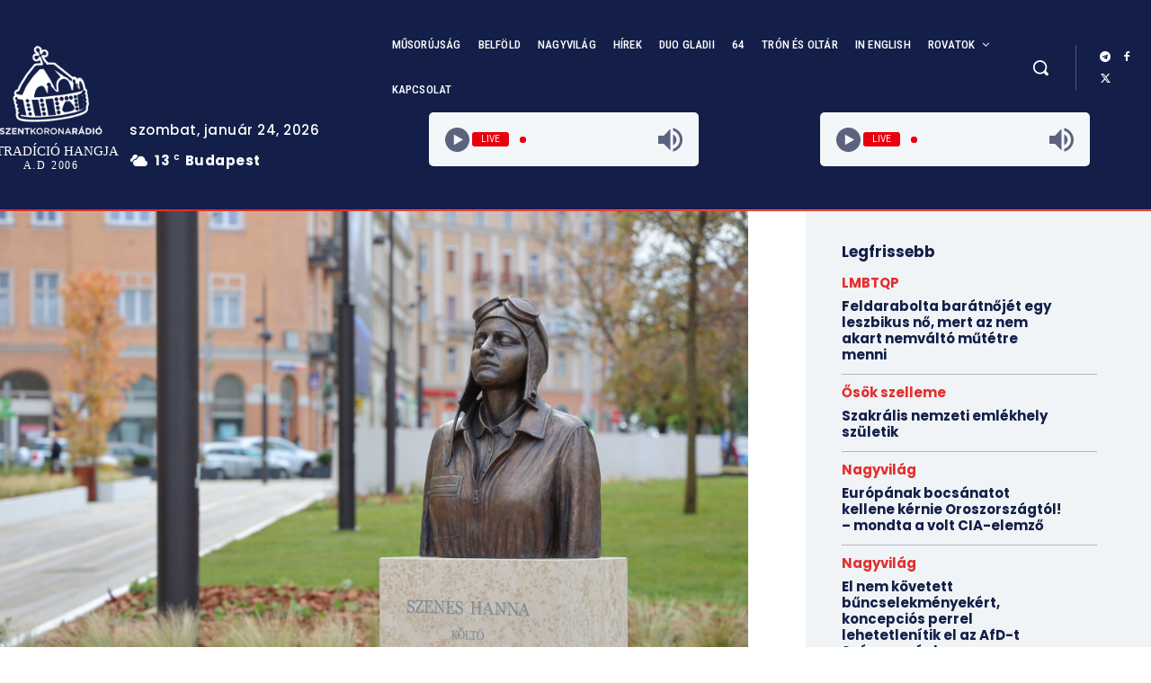

--- FILE ---
content_type: application/x-javascript
request_url: https://szentkoronaradio.com/wp-content/plugins/radio-player/assets/js/frontend.js?ver=2.0.81
body_size: 25295
content:
(()=>{var e={942:(e,t)=>{var n;
/*!
	Copyright (c) 2018 Jed Watson.
	Licensed under the MIT License (MIT), see
	http://jedwatson.github.io/classnames
*/!function(){"use strict";var r={}.hasOwnProperty;function o(){for(var e="",t=0;t<arguments.length;t++){var n=arguments[t];n&&(e=l(e,a(n)))}return e}function a(e){if("string"==typeof e||"number"==typeof e)return e;if("object"!=typeof e)return"";if(Array.isArray(e))return o.apply(null,e);if(e.toString!==Object.prototype.toString&&!e.toString.toString().includes("[native code]"))return e.toString();var t="";for(var n in e)r.call(e,n)&&e[n]&&(t=l(t,n));return t}function l(e,t){return t?e?e+" "+t:e+t:e}e.exports?(o.default=o,e.exports=o):void 0===(n=function(){return o}.apply(t,[]))||(e.exports=n)}()}},t={};function n(r){var o=t[r];if(void 0!==o)return o.exports;var a=t[r]={exports:{}};return e[r](a,a.exports,n),a.exports}n.n=e=>{var t=e&&e.__esModule?()=>e.default:()=>e;return n.d(t,{a:t}),t},n.d=(e,t)=>{for(var r in t)n.o(t,r)&&!n.o(e,r)&&Object.defineProperty(e,r,{enumerable:!0,get:t[r]})},n.o=(e,t)=>Object.prototype.hasOwnProperty.call(e,t),(()=>{"use strict";const e=JSON.parse('{"ZH":"<svg width=\\"26\\" height=\\"26\\" xmlns=\\"http://www.w3.org/2000/svg\\" viewBox=\\"0 0 512 512\\" ><g transform=\\"translate(0.000000,512.000000) scale(0.100000,-0.100000)\\" fill=\\"currentColor\\" stroke=\\"none\\"><path d=\\"M2321 5110 c-497 -48 -990 -251 -1376 -565 -114 -92 -294 -274 -384 -387 -229 -287 -417 -675 -495 -1023 -49 -218 -60 -325 -60 -575 0 -250 11 -357 60 -575 79 -355 272 -749 509 -1040 92 -114 274 -294 387 -384 287 -229 675 -417 1023 -495 218 -49 325 -60 575 -60 250 0 357 11 575 60 261 58 603 204 828 353 389 259 688 599 893 1016 125 255 196 484 241 775 24 161 24 539 0 700 -45 291 -116 520 -241 775 -134 272 -283 480 -498 692 -211 209 -404 346 -673 478 -252 124 -486 197 -765 240 -126 19 -468 27 -599 15z m507 -1995 c524 -302 952 -552 952 -555 0 -4 -1887 -1098 -1912 -1108 -4 -2 -8 497 -8 1108 0 611 4 1110 8 1108 5 -1 437 -250 960 -553z\\"/></g></svg>","v7":"<svg xmlns=\\"http://www.w3.org/2000/svg\\" width=\\"26\\" height=\\"26\\" viewBox=\\"0 0 512 512\\" ><g transform=\\"translate(0.000000,512.000000) scale(0.100000,-0.100000)\\" fill=\\"currentColor\\" stroke=\\"none\\"><path d=\\"M2370 5113 c-371 -35 -653 -114 -961 -269 -406 -203 -782 -548 -1029 -944 -179 -286 -309 -655 -362 -1025 -17 -118 -17 -512 0 -630 42 -295 120 -553 242 -800 137 -280 272 -468 494 -691 221 -220 412 -357 681 -489 188 -92 309 -137 500 -185 500 -126 1002 -102 1490 71 149 53 407 182 540 271 365 243 667 578 866 963 181 348 271 694 286 1090 15 426 -73 832 -263 1214 -124 250 -263 447 -458 648 -216 224 -428 378 -711 518 -296 146 -572 225 -900 255 -102 9 -333 11 -415 3z m-130 -2553 l0 -960 -320 0 -320 0 0 960 0 960 320 0 320 0 0 -960z m1280 0 l0 -960 -320 0 -320 0 0 960 0 960 320 0 320 0 0 -960z\\"/></g></svg>","r":"<svg width=\\"26\\" height=\\"26\\" viewBox=\\"0 0 38 38\\" xmlns=\\"http://www.w3.org/2000/svg\\" stroke=\\"#fff\\"><g fill=\\"none\\" fill-rule=\\"evenodd\\"><g transform=\\"translate(1 1)\\" stroke-width=\\"2\\"><circle stroke=\\"currentColor\\" stroke-opacity=\\".4\\" cx=\\"18\\" cy=\\"18\\" r=\\"18\\"/><path stroke=\\"currentColor\\" d=\\"M36 18c0-9.94-8.06-18-18-18\\"><animateTransform attributeName=\\"transform\\" type=\\"rotate\\" from=\\"0 18 18\\" to=\\"360 18 18\\" dur=\\"1s\\" repeatCount=\\"indefinite\\"/></path></g></g></svg>","YL":"<svg width=\\"26\\" height=\\"26\\" xmlns=\\"http://www.w3.org/2000/svg\\" viewBox=\\"0 0 512 512\\"><g transform=\\"translate(0.000000,512.000000) scale(0.100000,-0.100000)\\" fill=\\"currentColor\\" stroke=\\"none\\"><path d=\\"M490 2560 l0 -2080 230 0 230 0 0 2080 0 2080 -230 0 -230 0 0 -2080z\\"/><path d=\\"M2885 3603 c-919 -569 -1670 -1038 -1670 -1043 0 -5 751 -474 1670 -1043 l1670 -1034 3 1039 c1 571 1 1505 0 2076 l-3 1039 -1670 -1034z\\"/></g></svg>","K2":"<svg width=\\"26\\" height=\\"26\\" xmlns=\\"http://www.w3.org/2000/svg\\" viewBox=\\"0 0 512.000000 512.000000\\"><g transform=\\"translate(0.000000,512.000000) scale(0.100000,-0.100000)\\" fill=\\"currentColor\\" stroke=\\"none\\"><path d=\\"M560 2560 c0 -1145 3 -2079 7 -2076 5 2 757 468 1673 1035 916 567 1665 1036 1665 1041 0 5 -749 474 -1665 1041 -916 567 -1668 1033 -1672 1035 -5 3 -8 -931 -8 -2076z\\"/><path d=\\"M4170 2560 l0 -2080 230 0 230 0 0 2080 0 2080 -230 0 -230 0 0 -2080z\\"/></g></svg>","lY":"<svg width=\\"26\\" height=\\"26\\" xmlns=\\"http://www.w3.org/2000/svg\\" viewBox=\\"0 0 512 512\\" ><g transform=\\"translate(0.000000,512.000000) scale(0.100000,-0.100000)\\" fill=\\"currentColor\\" stroke=\\"none\\"><path d=\\"M3482 5100 c-67 -41 -72 -61 -72 -293 0 -234 6 -260 65 -297 30 -19 49 -20 301 -20 l269 0 -947 -947 c-1009 -1011 -973 -972 -949 -1046 13 -40 303 -331 345 -347 76 -28 26 -73 1049 949 l947 946 0 -269 c0 -379 -11 -366 317 -366 232 0 252 5 293 72 19 32 20 52 20 783 0 731 -1 751 -20 783 -11 18 -34 41 -52 52 -32 19 -52 20 -783 20 -731 0 -751 -1 -783 -20z\\"/><path d=\\"M632 4725 c-144 -32 -272 -98 -377 -197 -112 -104 -183 -221 -227 -375 l-23 -78 0 -1705 c0 -1625 1 -1708 18 -1770 82 -290 287 -495 577 -577 62 -17 145 -18 1770 -18 l1705 0 78 23 c92 26 200 78 267 127 110 81 215 219 266 347 54 139 54 136 54 1090 0 858 -1 884 -20 915 -40 66 -50 68 -295 68 -214 0 -221 -1 -253 -23 -17 -13 -38 -33 -45 -45 -9 -17 -13 -224 -17 -897 l-5 -875 -24 -34 c-13 -18 -42 -42 -65 -52 -39 -18 -102 -19 -1647 -19 l-1606 0 -43 23 c-30 16 -51 37 -67 67 l-23 43 0 1606 c0 1545 1 1608 19 1647 10 23 34 52 52 65 l34 24 915 5 c861 5 918 6 943 23 16 10 37 32 47 50 18 29 20 51 20 240 0 233 -7 263 -64 298 -30 18 -68 19 -966 18 -752 0 -947 -3 -998 -14z\\"/></g></svg>","u3":"<svg width=\\"26\\" height=\\"26\\" xmlns=\\"http://www.w3.org/2000/svg\\" viewBox=\\"0 0 512.000000 512.000000\\"><g transform=\\"translate(0.000000,512.000000) scale(0.100000,-0.100000)\\" fill=\\"currentColor\\" stroke=\\"none\\"><path d=\\"M3132 4758 l3 -292 100 -37 c491 -178 880 -526 1110 -994 422 -855 174 -1890 -589 -2462 -171 -128 -323 -210 -521 -282 l-100 -37 -3 -292 c-1 -160 1 -292 5 -292 21 0 229 62 313 93 732 270 1320 887 1549 1625 83 268 114 478 114 772 0 294 -31 504 -114 772 -229 738 -817 1355 -1549 1625 -84 31 -292 93 -313 93 -4 0 -6 -132 -5 -292z\\"/><path d=\\"M1845 4120 l-710 -710 -567 0 -568 0 0 -850 0 -850 567 0 568 0 712 -712 713 -713 0 2273 c0 1249 -1 2272 -3 2272 -1 0 -322 -319 -712 -710z\\"/><path d=\\"M3130 2560 c0 -627 4 -1140 8 -1140 4 0 41 20 82 45 332 205 547 530 605 915 76 499 -166 1007 -606 1274 -42 25 -79 46 -83 46 -3 0 -6 -513 -6 -1140z\\"/></g></svg>","OQ":"<svg width=\\"26\\" height=\\"26\\" xmlns=\\"http://www.w3.org/2000/svg\\" viewBox=\\"0 0 512 512\\" ><g transform=\\"translate(0.000000,512.000000) scale(0.100000,-0.100000)\\" fill=\\"currentColor\\" stroke=\\"none\\"><path d=\\"M182 4938 l-182 -183 672 -672 673 -673 -673 0 -672 0 0 -850 0 -850 567 0 568 0 712 -712 713 -713 0 955 0 955 604 -604 c597 -597 604 -605 583 -621 -128 -98 -357 -224 -512 -281 l-100 -37 -3 -291 c-2 -241 0 -291 11 -291 25 0 228 61 321 97 212 80 486 233 646 360 l65 52 290 -290 290 -289 183 183 182 182 -2378 2378 -2377 2377 -183 -182z\\"/><path d=\\"M3132 4758 l3 -292 100 -37 c491 -178 880 -526 1110 -994 170 -344 237 -735 190 -1102 -19 -145 -44 -252 -97 -407 l-40 -119 213 -213 c185 -185 216 -212 226 -198 21 29 102 221 143 340 96 278 135 511 134 809 0 291 -29 497 -105 755 -224 752 -817 1383 -1559 1657 -84 31 -292 93 -313 93 -4 0 -6 -132 -5 -292z\\"/><path d=\\"M2260 4535 l-295 -295 298 -298 297 -297 0 593 c0 325 -1 592 -3 592 -1 0 -135 -133 -297 -295z\\"/><path d=\\"M3130 3387 l0 -312 348 -348 349 -349 6 54 c18 144 -1 330 -48 493 -87 297 -294 564 -566 729 -42 25 -79 46 -83 46 -3 0 -6 -141 -6 -313z\\"/></g></svg>","lb":"<svg width=\\"26\\" height=\\"26\\" xmlns=\\"http://www.w3.org/2000/svg\\" viewBox=\\"0 0 512 512\\" ><g transform=\\"translate(0.000000,512.000000) scale(0.100000,-0.100000)\\" fill=\\"currentColor\\" stroke=\\"none\\"><path d=\\"M410 4061 c0 -358 2 -651 4 -651 4 0 997 669 1009 680 5 4 -211 140 -480 301 -268 161 -498 299 -510 307 l-23 14 0 -651z\\"/><path d=\\"M1690 4095 l0 -305 1510 0 1510 0 0 305 0 305 -1510 0 -1510 0 0 -305z\\"/><path d=\\"M410 2520 l0 -651 373 252 c204 138 434 292 509 343 76 50 137 93 137 96 0 5 -990 600 -1010 608 -5 2 -9 -284 -9 -648z\\"/><path d=\\"M1690 2560 l0 -310 1510 0 1510 0 0 310 0 310 -1510 0 -1510 0 0 -310z\\"/><path d=\\"M410 1075 l0 -667 23 14 c12 8 242 146 510 307 269 161 485 297 480 301 -4 4 -222 158 -483 340 -261 183 -487 341 -502 352 l-28 19 0 -666z\\"/><path d=\\"M1690 1025 l0 -305 1510 0 1510 0 0 305 0 305 -1510 0 -1510 0 0 -305z\\"/></g></svg>","b6":"<svg width=\\"25\\" height=\\"26\\" viewBox=\\"0 0 20 21\\" xmlns=\\"http://www.w3.org/2000/svg\\"><g fill=\\"none\\" fill-rule=\\"evenodd\\" stroke=\\"none\\" stroke-width=\\"1\\"><g fill=\\"currentColor\\" transform=\\"translate(-464, -254)\\"><g id=\\"history\\" transform=\\"translate(464, 254.5)\\"><path d=\\"M10.5,0 C7,0 3.9,1.9 2.3,4.8 L0,2.5 L0,9 L6.5,9 L3.7,6.2 C5,3.7 7.5,2 10.5,2 C14.6,2 18,5.4 18,9.5 C18,13.6 14.6,17 10.5,17 C7.2,17 4.5,14.9 3.4,12 L1.3,12 C2.4,16 6.1,19 10.5,19 C15.8,19 20,14.7 20,9.5 C20,4.3 15.7,0 10.5,0 L10.5,0 Z M9,5 L9,10.1 L13.7,12.9 L14.5,11.6 L10.5,9.2 L10.5,5 L9,5 L9,5 Z\\"/></g></g></g></svg>"}'),t=React;var r=n.n(t);const o=Math.min,a=Math.max,l=Math.round,i=Math.floor,c=e=>({x:e,y:e}),s={left:"right",right:"left",bottom:"top",top:"bottom"},u={start:"end",end:"start"};function d(e,t,n){return a(e,o(t,n))}function p(e,t){return"function"==typeof e?e(t):e}function f(e){return e.split("-")[0]}function m(e){return e.split("-")[1]}function y(e){return"x"===e?"y":"x"}function v(e){return"y"===e?"height":"width"}function h(e){return["top","bottom"].includes(f(e))?"y":"x"}function g(e){return y(h(e))}function w(e){return e.replace(/start|end/g,(e=>u[e]))}function b(e){return e.replace(/left|right|bottom|top/g,(e=>s[e]))}function E(e){return"number"!=typeof e?function(e){return{top:0,right:0,bottom:0,left:0,...e}}(e):{top:e,right:e,bottom:e,left:e}}function R(e){const{x:t,y:n,width:r,height:o}=e;return{width:r,height:o,top:n,left:t,right:t+r,bottom:n+o,x:t,y:n}}function _(e,t,n){let{reference:r,floating:o}=e;const a=h(t),l=g(t),i=v(l),c=f(t),s="y"===a,u=r.x+r.width/2-o.width/2,d=r.y+r.height/2-o.height/2,p=r[i]/2-o[i]/2;let y;switch(c){case"top":y={x:u,y:r.y-o.height};break;case"bottom":y={x:u,y:r.y+r.height};break;case"right":y={x:r.x+r.width,y:d};break;case"left":y={x:r.x-o.width,y:d};break;default:y={x:r.x,y:r.y}}switch(m(t)){case"start":y[l]-=p*(n&&s?-1:1);break;case"end":y[l]+=p*(n&&s?-1:1)}return y}async function x(e,t){var n;void 0===t&&(t={});const{x:r,y:o,platform:a,rects:l,elements:i,strategy:c}=e,{boundary:s="clippingAncestors",rootBoundary:u="viewport",elementContext:d="floating",altBoundary:f=!1,padding:m=0}=p(t,e),y=E(m),v=i[f?"floating"===d?"reference":"floating":d],h=R(await a.getClippingRect({element:null==(n=await(null==a.isElement?void 0:a.isElement(v)))||n?v:v.contextElement||await(null==a.getDocumentElement?void 0:a.getDocumentElement(i.floating)),boundary:s,rootBoundary:u,strategy:c})),g="floating"===d?{x:r,y:o,width:l.floating.width,height:l.floating.height}:l.reference,w=await(null==a.getOffsetParent?void 0:a.getOffsetParent(i.floating)),b=await(null==a.isElement?void 0:a.isElement(w))&&await(null==a.getScale?void 0:a.getScale(w))||{x:1,y:1},_=R(a.convertOffsetParentRelativeRectToViewportRelativeRect?await a.convertOffsetParentRelativeRectToViewportRelativeRect({elements:i,rect:g,offsetParent:w,strategy:c}):g);return{top:(h.top-_.top+y.top)/b.y,bottom:(_.bottom-h.bottom+y.bottom)/b.y,left:(h.left-_.left+y.left)/b.x,right:(_.right-h.right+y.right)/b.x}}function S(){return"undefined"!=typeof window}function k(e){return O(e)?(e.nodeName||"").toLowerCase():"#document"}function P(e){var t;return(null==e||null==(t=e.ownerDocument)?void 0:t.defaultView)||window}function N(e){var t;return null==(t=(O(e)?e.ownerDocument:e.document)||window.document)?void 0:t.documentElement}function O(e){return!!S()&&(e instanceof Node||e instanceof P(e).Node)}function C(e){return!!S()&&(e instanceof Element||e instanceof P(e).Element)}function A(e){return!!S()&&(e instanceof HTMLElement||e instanceof P(e).HTMLElement)}function T(e){return!(!S()||"undefined"==typeof ShadowRoot)&&(e instanceof ShadowRoot||e instanceof P(e).ShadowRoot)}function L(e){const{overflow:t,overflowX:n,overflowY:r,display:o}=z(e);return/auto|scroll|overlay|hidden|clip/.test(t+r+n)&&!["inline","contents"].includes(o)}function I(e){return["table","td","th"].includes(k(e))}function j(e){return[":popover-open",":modal"].some((t=>{try{return e.matches(t)}catch(e){return!1}}))}function M(e){const t=H(),n=C(e)?z(e):e;return"none"!==n.transform||"none"!==n.perspective||!!n.containerType&&"normal"!==n.containerType||!t&&!!n.backdropFilter&&"none"!==n.backdropFilter||!t&&!!n.filter&&"none"!==n.filter||["transform","perspective","filter"].some((e=>(n.willChange||"").includes(e)))||["paint","layout","strict","content"].some((e=>(n.contain||"").includes(e)))}function H(){return!("undefined"==typeof CSS||!CSS.supports)&&CSS.supports("-webkit-backdrop-filter","none")}function D(e){return["html","body","#document"].includes(k(e))}function z(e){return P(e).getComputedStyle(e)}function F(e){return C(e)?{scrollLeft:e.scrollLeft,scrollTop:e.scrollTop}:{scrollLeft:e.scrollX,scrollTop:e.scrollY}}function B(e){if("html"===k(e))return e;const t=e.assignedSlot||e.parentNode||T(e)&&e.host||N(e);return T(t)?t.host:t}function $(e){const t=B(e);return D(t)?e.ownerDocument?e.ownerDocument.body:e.body:A(t)&&L(t)?t:$(t)}function W(e,t,n){var r;void 0===t&&(t=[]),void 0===n&&(n=!0);const o=$(e),a=o===(null==(r=e.ownerDocument)?void 0:r.body),l=P(o);if(a){const e=V(l);return t.concat(l,l.visualViewport||[],L(o)?o:[],e&&n?W(e):[])}return t.concat(o,W(o,[],n))}function V(e){return e.parent&&Object.getPrototypeOf(e.parent)?e.frameElement:null}function q(e){const t=z(e);let n=parseFloat(t.width)||0,r=parseFloat(t.height)||0;const o=A(e),a=o?e.offsetWidth:n,i=o?e.offsetHeight:r,c=l(n)!==a||l(r)!==i;return c&&(n=a,r=i),{width:n,height:r,$:c}}function U(e){return C(e)?e:e.contextElement}function K(e){const t=U(e);if(!A(t))return c(1);const n=t.getBoundingClientRect(),{width:r,height:o,$:a}=q(t);let i=(a?l(n.width):n.width)/r,s=(a?l(n.height):n.height)/o;return i&&Number.isFinite(i)||(i=1),s&&Number.isFinite(s)||(s=1),{x:i,y:s}}const Y=c(0);function J(e){const t=P(e);return H()&&t.visualViewport?{x:t.visualViewport.offsetLeft,y:t.visualViewport.offsetTop}:Y}function Z(e,t,n,r){void 0===t&&(t=!1),void 0===n&&(n=!1);const o=e.getBoundingClientRect(),a=U(e);let l=c(1);t&&(r?C(r)&&(l=K(r)):l=K(e));const i=function(e,t,n){return void 0===t&&(t=!1),!(!n||t&&n!==P(e))&&t}(a,n,r)?J(a):c(0);let s=(o.left+i.x)/l.x,u=(o.top+i.y)/l.y,d=o.width/l.x,p=o.height/l.y;if(a){const e=P(a),t=r&&C(r)?P(r):r;let n=e,o=V(n);for(;o&&r&&t!==n;){const e=K(o),t=o.getBoundingClientRect(),r=z(o),a=t.left+(o.clientLeft+parseFloat(r.paddingLeft))*e.x,l=t.top+(o.clientTop+parseFloat(r.paddingTop))*e.y;s*=e.x,u*=e.y,d*=e.x,p*=e.y,s+=a,u+=l,n=P(o),o=V(n)}}return R({width:d,height:p,x:s,y:u})}function X(e,t){const n=F(e).scrollLeft;return t?t.left+n:Z(N(e)).left+n}function Q(e,t,n){let r;if("viewport"===t)r=function(e,t){const n=P(e),r=N(e),o=n.visualViewport;let a=r.clientWidth,l=r.clientHeight,i=0,c=0;if(o){a=o.width,l=o.height;const e=H();(!e||e&&"fixed"===t)&&(i=o.offsetLeft,c=o.offsetTop)}return{width:a,height:l,x:i,y:c}}(e,n);else if("document"===t)r=function(e){const t=N(e),n=F(e),r=e.ownerDocument.body,o=a(t.scrollWidth,t.clientWidth,r.scrollWidth,r.clientWidth),l=a(t.scrollHeight,t.clientHeight,r.scrollHeight,r.clientHeight);let i=-n.scrollLeft+X(e);const c=-n.scrollTop;return"rtl"===z(r).direction&&(i+=a(t.clientWidth,r.clientWidth)-o),{width:o,height:l,x:i,y:c}}(N(e));else if(C(t))r=function(e,t){const n=Z(e,!0,"fixed"===t),r=n.top+e.clientTop,o=n.left+e.clientLeft,a=A(e)?K(e):c(1);return{width:e.clientWidth*a.x,height:e.clientHeight*a.y,x:o*a.x,y:r*a.y}}(t,n);else{const n=J(e);r={...t,x:t.x-n.x,y:t.y-n.y}}return R(r)}function G(e,t){const n=B(e);return!(n===t||!C(n)||D(n))&&("fixed"===z(n).position||G(n,t))}function ee(e,t,n){const r=A(t),o=N(t),a="fixed"===n,l=Z(e,!0,a,t);let i={scrollLeft:0,scrollTop:0};const s=c(0);if(r||!r&&!a)if(("body"!==k(t)||L(o))&&(i=F(t)),r){const e=Z(t,!0,a,t);s.x=e.x+t.clientLeft,s.y=e.y+t.clientTop}else o&&(s.x=X(o));let u=0,d=0;if(o&&!r&&!a){const e=o.getBoundingClientRect();d=e.top+i.scrollTop,u=e.left+i.scrollLeft-X(o,e)}return{x:l.left+i.scrollLeft-s.x-u,y:l.top+i.scrollTop-s.y-d,width:l.width,height:l.height}}function te(e){return"static"===z(e).position}function ne(e,t){if(!A(e)||"fixed"===z(e).position)return null;if(t)return t(e);let n=e.offsetParent;return N(e)===n&&(n=n.ownerDocument.body),n}function re(e,t){const n=P(e);if(j(e))return n;if(!A(e)){let t=B(e);for(;t&&!D(t);){if(C(t)&&!te(t))return t;t=B(t)}return n}let r=ne(e,t);for(;r&&I(r)&&te(r);)r=ne(r,t);return r&&D(r)&&te(r)&&!M(r)?n:r||function(e){let t=B(e);for(;A(t)&&!D(t);){if(M(t))return t;if(j(t))return null;t=B(t)}return null}(e)||n}const oe={convertOffsetParentRelativeRectToViewportRelativeRect:function(e){let{elements:t,rect:n,offsetParent:r,strategy:o}=e;const a="fixed"===o,l=N(r),i=!!t&&j(t.floating);if(r===l||i&&a)return n;let s={scrollLeft:0,scrollTop:0},u=c(1);const d=c(0),p=A(r);if((p||!p&&!a)&&(("body"!==k(r)||L(l))&&(s=F(r)),A(r))){const e=Z(r);u=K(r),d.x=e.x+r.clientLeft,d.y=e.y+r.clientTop}return{width:n.width*u.x,height:n.height*u.y,x:n.x*u.x-s.scrollLeft*u.x+d.x,y:n.y*u.y-s.scrollTop*u.y+d.y}},getDocumentElement:N,getClippingRect:function(e){let{element:t,boundary:n,rootBoundary:r,strategy:l}=e;const i=[..."clippingAncestors"===n?j(t)?[]:function(e,t){const n=t.get(e);if(n)return n;let r=W(e,[],!1).filter((e=>C(e)&&"body"!==k(e))),o=null;const a="fixed"===z(e).position;let l=a?B(e):e;for(;C(l)&&!D(l);){const t=z(l),n=M(l);n||"fixed"!==t.position||(o=null),(a?!n&&!o:!n&&"static"===t.position&&o&&["absolute","fixed"].includes(o.position)||L(l)&&!n&&G(e,l))?r=r.filter((e=>e!==l)):o=t,l=B(l)}return t.set(e,r),r}(t,this._c):[].concat(n),r],c=i[0],s=i.reduce(((e,n)=>{const r=Q(t,n,l);return e.top=a(r.top,e.top),e.right=o(r.right,e.right),e.bottom=o(r.bottom,e.bottom),e.left=a(r.left,e.left),e}),Q(t,c,l));return{width:s.right-s.left,height:s.bottom-s.top,x:s.left,y:s.top}},getOffsetParent:re,getElementRects:async function(e){const t=this.getOffsetParent||re,n=this.getDimensions,r=await n(e.floating);return{reference:ee(e.reference,await t(e.floating),e.strategy),floating:{x:0,y:0,width:r.width,height:r.height}}},getClientRects:function(e){return Array.from(e.getClientRects())},getDimensions:function(e){const{width:t,height:n}=q(e);return{width:t,height:n}},getScale:K,isElement:C,isRTL:function(e){return"rtl"===z(e).direction}};function ae(e,t,n,r){void 0===r&&(r={});const{ancestorScroll:l=!0,ancestorResize:c=!0,elementResize:s="function"==typeof ResizeObserver,layoutShift:u="function"==typeof IntersectionObserver,animationFrame:d=!1}=r,p=U(e),f=l||c?[...p?W(p):[],...W(t)]:[];f.forEach((e=>{l&&e.addEventListener("scroll",n,{passive:!0}),c&&e.addEventListener("resize",n)}));const m=p&&u?function(e,t){let n,r=null;const l=N(e);function c(){var e;clearTimeout(n),null==(e=r)||e.disconnect(),r=null}return function s(u,d){void 0===u&&(u=!1),void 0===d&&(d=1),c();const{left:p,top:f,width:m,height:y}=e.getBoundingClientRect();if(u||t(),!m||!y)return;const v={rootMargin:-i(f)+"px "+-i(l.clientWidth-(p+m))+"px "+-i(l.clientHeight-(f+y))+"px "+-i(p)+"px",threshold:a(0,o(1,d))||1};let h=!0;function g(e){const t=e[0].intersectionRatio;if(t!==d){if(!h)return s();t?s(!1,t):n=setTimeout((()=>{s(!1,1e-7)}),1e3)}h=!1}try{r=new IntersectionObserver(g,{...v,root:l.ownerDocument})}catch(e){r=new IntersectionObserver(g,v)}r.observe(e)}(!0),c}(p,n):null;let y,v=-1,h=null;s&&(h=new ResizeObserver((e=>{let[r]=e;r&&r.target===p&&h&&(h.unobserve(t),cancelAnimationFrame(v),v=requestAnimationFrame((()=>{var e;null==(e=h)||e.observe(t)}))),n()})),p&&!d&&h.observe(p),h.observe(t));let g=d?Z(e):null;return d&&function t(){const r=Z(e);!g||r.x===g.x&&r.y===g.y&&r.width===g.width&&r.height===g.height||n();g=r,y=requestAnimationFrame(t)}(),n(),()=>{var e;f.forEach((e=>{l&&e.removeEventListener("scroll",n),c&&e.removeEventListener("resize",n)})),null==m||m(),null==(e=h)||e.disconnect(),h=null,d&&cancelAnimationFrame(y)}}const le=function(e){return void 0===e&&(e=0),{name:"offset",options:e,async fn(t){var n,r;const{x:o,y:a,placement:l,middlewareData:i}=t,c=await async function(e,t){const{placement:n,platform:r,elements:o}=e,a=await(null==r.isRTL?void 0:r.isRTL(o.floating)),l=f(n),i=m(n),c="y"===h(n),s=["left","top"].includes(l)?-1:1,u=a&&c?-1:1,d=p(t,e);let{mainAxis:y,crossAxis:v,alignmentAxis:g}="number"==typeof d?{mainAxis:d,crossAxis:0,alignmentAxis:null}:{mainAxis:d.mainAxis||0,crossAxis:d.crossAxis||0,alignmentAxis:d.alignmentAxis};return i&&"number"==typeof g&&(v="end"===i?-1*g:g),c?{x:v*u,y:y*s}:{x:y*s,y:v*u}}(t,e);return l===(null==(n=i.offset)?void 0:n.placement)&&null!=(r=i.arrow)&&r.alignmentOffset?{}:{x:o+c.x,y:a+c.y,data:{...c,placement:l}}}}},ie=function(e){return void 0===e&&(e={}),{name:"shift",options:e,async fn(t){const{x:n,y:r,placement:o}=t,{mainAxis:a=!0,crossAxis:l=!1,limiter:i={fn:e=>{let{x:t,y:n}=e;return{x:t,y:n}}},...c}=p(e,t),s={x:n,y:r},u=await x(t,c),m=h(f(o)),v=y(m);let g=s[v],w=s[m];if(a){const e="y"===v?"bottom":"right";g=d(g+u["y"===v?"top":"left"],g,g-u[e])}if(l){const e="y"===m?"bottom":"right";w=d(w+u["y"===m?"top":"left"],w,w-u[e])}const b=i.fn({...t,[v]:g,[m]:w});return{...b,data:{x:b.x-n,y:b.y-r,enabled:{[v]:a,[m]:l}}}}}},ce=function(e){return void 0===e&&(e={}),{name:"flip",options:e,async fn(t){var n,r;const{placement:o,middlewareData:a,rects:l,initialPlacement:i,platform:c,elements:s}=t,{mainAxis:u=!0,crossAxis:d=!0,fallbackPlacements:y,fallbackStrategy:E="bestFit",fallbackAxisSideDirection:R="none",flipAlignment:_=!0,...S}=p(e,t);if(null!=(n=a.arrow)&&n.alignmentOffset)return{};const k=f(o),P=h(i),N=f(i)===i,O=await(null==c.isRTL?void 0:c.isRTL(s.floating)),C=y||(N||!_?[b(i)]:function(e){const t=b(e);return[w(e),t,w(t)]}(i)),A="none"!==R;!y&&A&&C.push(...function(e,t,n,r){const o=m(e);let a=function(e,t,n){const r=["left","right"],o=["right","left"],a=["top","bottom"],l=["bottom","top"];switch(e){case"top":case"bottom":return n?t?o:r:t?r:o;case"left":case"right":return t?a:l;default:return[]}}(f(e),"start"===n,r);return o&&(a=a.map((e=>e+"-"+o)),t&&(a=a.concat(a.map(w)))),a}(i,_,R,O));const T=[i,...C],L=await x(t,S),I=[];let j=(null==(r=a.flip)?void 0:r.overflows)||[];if(u&&I.push(L[k]),d){const e=function(e,t,n){void 0===n&&(n=!1);const r=m(e),o=g(e),a=v(o);let l="x"===o?r===(n?"end":"start")?"right":"left":"start"===r?"bottom":"top";return t.reference[a]>t.floating[a]&&(l=b(l)),[l,b(l)]}(o,l,O);I.push(L[e[0]],L[e[1]])}if(j=[...j,{placement:o,overflows:I}],!I.every((e=>e<=0))){var M,H;const e=((null==(M=a.flip)?void 0:M.index)||0)+1,t=T[e];if(t)return{data:{index:e,overflows:j},reset:{placement:t}};let n=null==(H=j.filter((e=>e.overflows[0]<=0)).sort(((e,t)=>e.overflows[1]-t.overflows[1]))[0])?void 0:H.placement;if(!n)switch(E){case"bestFit":{var D;const e=null==(D=j.filter((e=>{if(A){const t=h(e.placement);return t===P||"y"===t}return!0})).map((e=>[e.placement,e.overflows.filter((e=>e>0)).reduce(((e,t)=>e+t),0)])).sort(((e,t)=>e[1]-t[1]))[0])?void 0:D[0];e&&(n=e);break}case"initialPlacement":n=i}if(o!==n)return{reset:{placement:n}}}return{}}}},se=e=>({name:"arrow",options:e,async fn(t){const{x:n,y:r,placement:a,rects:l,platform:i,elements:c,middlewareData:s}=t,{element:u,padding:f=0}=p(e,t)||{};if(null==u)return{};const y=E(f),h={x:n,y:r},w=g(a),b=v(w),R=await i.getDimensions(u),_="y"===w,x=_?"top":"left",S=_?"bottom":"right",k=_?"clientHeight":"clientWidth",P=l.reference[b]+l.reference[w]-h[w]-l.floating[b],N=h[w]-l.reference[w],O=await(null==i.getOffsetParent?void 0:i.getOffsetParent(u));let C=O?O[k]:0;C&&await(null==i.isElement?void 0:i.isElement(O))||(C=c.floating[k]||l.floating[b]);const A=P/2-N/2,T=C/2-R[b]/2-1,L=o(y[x],T),I=o(y[S],T),j=L,M=C-R[b]-I,H=C/2-R[b]/2+A,D=d(j,H,M),z=!s.arrow&&null!=m(a)&&H!==D&&l.reference[b]/2-(H<j?L:I)-R[b]/2<0,F=z?H<j?H-j:H-M:0;return{[w]:h[w]+F,data:{[w]:D,centerOffset:H-D-F,...z&&{alignmentOffset:F}},reset:z}}}),ue=(e,t,n)=>{const r=new Map,o={platform:oe,...n},a={...o.platform,_c:r};return(async(e,t,n)=>{const{placement:r="bottom",strategy:o="absolute",middleware:a=[],platform:l}=n,i=a.filter(Boolean),c=await(null==l.isRTL?void 0:l.isRTL(t));let s=await l.getElementRects({reference:e,floating:t,strategy:o}),{x:u,y:d}=_(s,r,c),p=r,f={},m=0;for(let n=0;n<i.length;n++){const{name:a,fn:y}=i[n],{x:v,y:h,data:g,reset:w}=await y({x:u,y:d,initialPlacement:r,placement:p,strategy:o,middlewareData:f,rects:s,platform:l,elements:{reference:e,floating:t}});u=null!=v?v:u,d=null!=h?h:d,f={...f,[a]:{...f[a],...g}},w&&m<=50&&(m++,"object"==typeof w&&(w.placement&&(p=w.placement),w.rects&&(s=!0===w.rects?await l.getElementRects({reference:e,floating:t,strategy:o}):w.rects),({x:u,y:d}=_(s,p,c))),n=-1)}return{x:u,y:d,placement:p,strategy:o,middlewareData:f}})(e,t,{...o,platform:a})};var de=n(942),pe=n.n(de);
/*
* React Tooltip
* {@link https://github.com/ReactTooltip/react-tooltip}
* @copyright ReactTooltip Team
* @license MIT
*/
const fe="react-tooltip-core-styles",me="react-tooltip-base-styles",ye={core:!1,base:!1};function ve({css:e,id:t=me,type:n="base",ref:r}){var o,a;if(!e||"undefined"==typeof document||ye[n])return;if("core"===n&&"undefined"!=typeof process&&(null===(o=null===process||void 0===process?void 0:process.env)||void 0===o?void 0:o.REACT_TOOLTIP_DISABLE_CORE_STYLES))return;if("base"!==n&&"undefined"!=typeof process&&(null===(a=null===process||void 0===process?void 0:process.env)||void 0===a?void 0:a.REACT_TOOLTIP_DISABLE_BASE_STYLES))return;"core"===n&&(t=fe),r||(r={});const{insertAt:l}=r;if(document.getElementById(t))return;const i=document.head||document.getElementsByTagName("head")[0],c=document.createElement("style");c.id=t,c.type="text/css","top"===l&&i.firstChild?i.insertBefore(c,i.firstChild):i.appendChild(c),c.styleSheet?c.styleSheet.cssText=e:c.appendChild(document.createTextNode(e)),ye[n]=!0}const he=async({elementReference:e=null,tooltipReference:t=null,tooltipArrowReference:n=null,place:r="top",offset:o=10,strategy:a="absolute",middlewares:l=[le(Number(o)),ce({fallbackAxisSideDirection:"start"}),ie({padding:5})],border:i})=>{if(!e)return{tooltipStyles:{},tooltipArrowStyles:{},place:r};if(null===t)return{tooltipStyles:{},tooltipArrowStyles:{},place:r};const c=l;return n?(c.push(se({element:n,padding:5})),ue(e,t,{placement:r,strategy:a,middleware:c}).then((({x:e,y:t,placement:n,middlewareData:r})=>{var o,a;const l={left:`${e}px`,top:`${t}px`,border:i},{x:c,y:s}=null!==(o=r.arrow)&&void 0!==o?o:{x:0,y:0},u=null!==(a={top:"bottom",right:"left",bottom:"top",left:"right"}[n.split("-")[0]])&&void 0!==a?a:"bottom",d=i&&{borderBottom:i,borderRight:i};let p=0;if(i){const e=`${i}`.match(/(\d+)px/);p=(null==e?void 0:e[1])?Number(e[1]):1}return{tooltipStyles:l,tooltipArrowStyles:{left:null!=c?`${c}px`:"",top:null!=s?`${s}px`:"",right:"",bottom:"",...d,[u]:`-${4+p}px`},place:n}}))):ue(e,t,{placement:"bottom",strategy:a,middleware:c}).then((({x:e,y:t,placement:n})=>({tooltipStyles:{left:`${e}px`,top:`${t}px`},tooltipArrowStyles:{},place:n})))},ge=(e,t)=>!("CSS"in window&&"supports"in window.CSS)||window.CSS.supports(e,t),we=(e,t,n)=>{let r=null;const o=function(...o){const a=()=>{r=null,n||e.apply(this,o)};n&&!r&&(e.apply(this,o),r=setTimeout(a,t)),n||(r&&clearTimeout(r),r=setTimeout(a,t))};return o.cancel=()=>{r&&(clearTimeout(r),r=null)},o},be=e=>null!==e&&!Array.isArray(e)&&"object"==typeof e,Ee=(e,t)=>{if(e===t)return!0;if(Array.isArray(e)&&Array.isArray(t))return e.length===t.length&&e.every(((e,n)=>Ee(e,t[n])));if(Array.isArray(e)!==Array.isArray(t))return!1;if(!be(e)||!be(t))return e===t;const n=Object.keys(e),r=Object.keys(t);return n.length===r.length&&n.every((n=>Ee(e[n],t[n])))},Re=e=>{if(!(e instanceof HTMLElement||e instanceof SVGElement))return!1;const t=getComputedStyle(e);return["overflow","overflow-x","overflow-y"].some((e=>{const n=t.getPropertyValue(e);return"auto"===n||"scroll"===n}))},_e=e=>{if(!e)return null;let t=e.parentElement;for(;t;){if(Re(t))return t;t=t.parentElement}return document.scrollingElement||document.documentElement},xe="undefined"!=typeof window?t.useLayoutEffect:t.useEffect,Se=e=>{e.current&&(clearTimeout(e.current),e.current=null)},ke="DEFAULT_TOOLTIP_ID",Pe={anchorRefs:new Set,activeAnchor:{current:null},attach:()=>{},detach:()=>{},setActiveAnchor:()=>{}},Ne=(0,t.createContext)({getTooltipData:()=>Pe});function Oe(e=ke){return(0,t.useContext)(Ne).getTooltipData(e)}var Ce={tooltip:"core-styles-module_tooltip__3vRRp",fixed:"core-styles-module_fixed__pcSol",arrow:"core-styles-module_arrow__cvMwQ",noArrow:"core-styles-module_noArrow__xock6",clickable:"core-styles-module_clickable__ZuTTB",show:"core-styles-module_show__Nt9eE",closing:"core-styles-module_closing__sGnxF"},Ae={tooltip:"styles-module_tooltip__mnnfp",arrow:"styles-module_arrow__K0L3T",dark:"styles-module_dark__xNqje",light:"styles-module_light__Z6W-X",success:"styles-module_success__A2AKt",warning:"styles-module_warning__SCK0X",error:"styles-module_error__JvumD",info:"styles-module_info__BWdHW"};const Te=({forwardRef:e,id:n,className:r,classNameArrow:o,variant:a="dark",anchorId:l,anchorSelect:i,place:c="top",offset:s=10,events:u=["hover"],openOnClick:d=!1,positionStrategy:p="absolute",middlewares:f,wrapper:m,delayShow:y=0,delayHide:v=0,float:h=!1,hidden:g=!1,noArrow:w=!1,clickable:b=!1,closeOnEsc:E=!1,closeOnScroll:R=!1,closeOnResize:_=!1,openEvents:x,closeEvents:S,globalCloseEvents:k,imperativeModeOnly:P,style:N,position:O,afterShow:C,afterHide:A,disableTooltip:T,content:L,contentWrapperRef:I,isOpen:j,defaultIsOpen:M=!1,setIsOpen:H,activeAnchor:D,setActiveAnchor:z,border:F,opacity:B,arrowColor:$,role:W="tooltip"})=>{var V;const q=(0,t.useRef)(null),U=(0,t.useRef)(null),K=(0,t.useRef)(null),Y=(0,t.useRef)(null),J=(0,t.useRef)(null),[Z,X]=(0,t.useState)({tooltipStyles:{},tooltipArrowStyles:{},place:c}),[Q,G]=(0,t.useState)(!1),[ee,te]=(0,t.useState)(!1),[ne,re]=(0,t.useState)(null),oe=(0,t.useRef)(!1),le=(0,t.useRef)(null),{anchorRefs:ie,setActiveAnchor:ce}=Oe(n),se=(0,t.useRef)(!1),[ue,pe]=(0,t.useState)([]),fe=(0,t.useRef)(!1),me=d||u.includes("click"),ye=me||(null==x?void 0:x.click)||(null==x?void 0:x.dblclick)||(null==x?void 0:x.mousedown),ve=x?{...x}:{mouseover:!0,focus:!0,mouseenter:!1,click:!1,dblclick:!1,mousedown:!1};!x&&me&&Object.assign(ve,{mouseenter:!1,focus:!1,mouseover:!1,click:!0});const ge=S?{...S}:{mouseout:!0,blur:!0,mouseleave:!1,click:!1,dblclick:!1,mouseup:!1};!S&&me&&Object.assign(ge,{mouseleave:!1,blur:!1,mouseout:!1});const be=k?{...k}:{escape:E||!1,scroll:R||!1,resize:_||!1,clickOutsideAnchor:ye||!1};P&&(Object.assign(ve,{mouseenter:!1,focus:!1,click:!1,dblclick:!1,mousedown:!1}),Object.assign(ge,{mouseleave:!1,blur:!1,click:!1,dblclick:!1,mouseup:!1}),Object.assign(be,{escape:!1,scroll:!1,resize:!1,clickOutsideAnchor:!1})),xe((()=>(fe.current=!0,()=>{fe.current=!1})),[]);const Re=e=>{fe.current&&(e&&te(!0),setTimeout((()=>{fe.current&&(null==H||H(e),void 0===j&&G(e))}),10))};(0,t.useEffect)((()=>{if(void 0===j)return()=>null;j&&te(!0);const e=setTimeout((()=>{G(j)}),10);return()=>{clearTimeout(e)}}),[j]),(0,t.useEffect)((()=>{if(Q!==oe.current)if(Se(J),oe.current=Q,Q)null==C||C();else{const e=(e=>{const t=getComputedStyle(document.body).getPropertyValue("--rt-transition-show-delay").match(/^([\d.]+)(ms|s)$/);if(!t)return 0;const[,n,r]=t;return Number(n)*("ms"===r?1:1e3)})();J.current=setTimeout((()=>{te(!1),re(null),null==A||A()}),e+25)}}),[Q]);const ke=e=>{X((t=>Ee(t,e)?t:e))},Pe=(e=y)=>{Se(K),ee?Re(!0):K.current=setTimeout((()=>{Re(!0)}),e)},Ne=(e=v)=>{Se(Y),Y.current=setTimeout((()=>{se.current||Re(!1)}),e)},Te=e=>{var t;if(!e)return;const n=null!==(t=e.currentTarget)&&void 0!==t?t:e.target;if(!(null==n?void 0:n.isConnected))return z(null),void ce({current:null});y?Pe():Re(!0),z(n),ce({current:n}),Se(Y)},Le=()=>{b?Ne(v||100):v?Ne():Re(!1),Se(K)},Ie=({x:e,y:t})=>{var n;const r={getBoundingClientRect:()=>({x:e,y:t,width:0,height:0,top:t,left:e,right:e,bottom:t})};he({place:null!==(n=null==ne?void 0:ne.place)&&void 0!==n?n:c,offset:s,elementReference:r,tooltipReference:q.current,tooltipArrowReference:U.current,strategy:p,middlewares:f,border:F}).then((e=>{ke(e)}))},je=e=>{if(!e)return;const t=e,n={x:t.clientX,y:t.clientY};Ie(n),le.current=n},Me=e=>{var t;if(!Q)return;const n=e.target;n.isConnected&&((null===(t=q.current)||void 0===t?void 0:t.contains(n))||[document.querySelector(`[id='${l}']`),...ue].some((e=>null==e?void 0:e.contains(n)))||(Re(!1),Se(K)))},He=we(Te,50,!0),De=we(Le,50,!0),ze=e=>{De.cancel(),He(e)},Fe=()=>{He.cancel(),De()},Be=(0,t.useCallback)((()=>{var e,t;const n=null!==(e=null==ne?void 0:ne.position)&&void 0!==e?e:O;n?Ie(n):h?le.current&&Ie(le.current):(null==D?void 0:D.isConnected)&&he({place:null!==(t=null==ne?void 0:ne.place)&&void 0!==t?t:c,offset:s,elementReference:D,tooltipReference:q.current,tooltipArrowReference:U.current,strategy:p,middlewares:f,border:F}).then((e=>{fe.current&&ke(e)}))}),[Q,D,L,N,c,null==ne?void 0:ne.place,s,p,O,null==ne?void 0:ne.position,h]);(0,t.useEffect)((()=>{var e,t;const n=new Set(ie);ue.forEach((e=>{(null==T?void 0:T(e))||n.add({current:e})}));const r=document.querySelector(`[id='${l}']`);r&&!(null==T?void 0:T(r))&&n.add({current:r});const o=()=>{Re(!1)},a=_e(D),i=_e(q.current);be.scroll&&(window.addEventListener("scroll",o),null==a||a.addEventListener("scroll",o),null==i||i.addEventListener("scroll",o));let c=null;be.resize?window.addEventListener("resize",o):D&&q.current&&(c=ae(D,q.current,Be,{ancestorResize:!0,elementResize:!0,layoutShift:!0}));const s=e=>{"Escape"===e.key&&Re(!1)};be.escape&&window.addEventListener("keydown",s),be.clickOutsideAnchor&&window.addEventListener("click",Me);const u=[],d=e=>{Q&&(null==e?void 0:e.target)===D||Te(e)},p=e=>{Q&&(null==e?void 0:e.target)===D&&Le()},f=["mouseover","mouseout","mouseenter","mouseleave","focus","blur"],m=["click","dblclick","mousedown","mouseup"];Object.entries(ve).forEach((([e,t])=>{t&&(f.includes(e)?u.push({event:e,listener:ze}):m.includes(e)&&u.push({event:e,listener:d}))})),Object.entries(ge).forEach((([e,t])=>{t&&(f.includes(e)?u.push({event:e,listener:Fe}):m.includes(e)&&u.push({event:e,listener:p}))})),h&&u.push({event:"pointermove",listener:je});const y=()=>{se.current=!0},v=()=>{se.current=!1,Le()};return b&&!ye&&(null===(e=q.current)||void 0===e||e.addEventListener("mouseenter",y),null===(t=q.current)||void 0===t||t.addEventListener("mouseleave",v)),u.forEach((({event:e,listener:t})=>{n.forEach((n=>{var r;null===(r=n.current)||void 0===r||r.addEventListener(e,t)}))})),()=>{var e,t;be.scroll&&(window.removeEventListener("scroll",o),null==a||a.removeEventListener("scroll",o),null==i||i.removeEventListener("scroll",o)),be.resize?window.removeEventListener("resize",o):null==c||c(),be.clickOutsideAnchor&&window.removeEventListener("click",Me),be.escape&&window.removeEventListener("keydown",s),b&&!ye&&(null===(e=q.current)||void 0===e||e.removeEventListener("mouseenter",y),null===(t=q.current)||void 0===t||t.removeEventListener("mouseleave",v)),u.forEach((({event:e,listener:t})=>{n.forEach((n=>{var r;null===(r=n.current)||void 0===r||r.removeEventListener(e,t)}))}))}}),[D,Be,ee,ie,ue,x,S,k,me,y,v]),(0,t.useEffect)((()=>{var e,t;let r=null!==(t=null!==(e=null==ne?void 0:ne.anchorSelect)&&void 0!==e?e:i)&&void 0!==t?t:"";!r&&n&&(r=`[data-tooltip-id='${n.replace(/'/g,"\\'")}']`);const o=new MutationObserver((e=>{const t=[],o=[];e.forEach((e=>{if("attributes"===e.type&&"data-tooltip-id"===e.attributeName&&(e.target.getAttribute("data-tooltip-id")===n?t.push(e.target):e.oldValue===n&&o.push(e.target)),"childList"===e.type){if(D){const t=[...e.removedNodes].filter((e=>1===e.nodeType));if(r)try{o.push(...t.filter((e=>e.matches(r)))),o.push(...t.flatMap((e=>[...e.querySelectorAll(r)])))}catch(e){}t.some((e=>{var t;return!!(null===(t=null==e?void 0:e.contains)||void 0===t?void 0:t.call(e,D))&&(te(!1),Re(!1),z(null),Se(K),Se(Y),!0)}))}if(r)try{const n=[...e.addedNodes].filter((e=>1===e.nodeType));t.push(...n.filter((e=>e.matches(r)))),t.push(...n.flatMap((e=>[...e.querySelectorAll(r)])))}catch(e){}}})),(t.length||o.length)&&pe((e=>[...e.filter((e=>!o.includes(e))),...t]))}));return o.observe(document.body,{childList:!0,subtree:!0,attributes:!0,attributeFilter:["data-tooltip-id"],attributeOldValue:!0}),()=>{o.disconnect()}}),[n,i,null==ne?void 0:ne.anchorSelect,D]),(0,t.useEffect)((()=>{Be()}),[Be]),(0,t.useEffect)((()=>{if(!(null==I?void 0:I.current))return()=>null;const e=new ResizeObserver((()=>{setTimeout((()=>Be()))}));return e.observe(I.current),()=>{e.disconnect()}}),[L,null==I?void 0:I.current]),(0,t.useEffect)((()=>{var e;const t=document.querySelector(`[id='${l}']`),n=[...ue,t];D&&n.includes(D)||z(null!==(e=ue[0])&&void 0!==e?e:t)}),[l,ue,D]),(0,t.useEffect)((()=>(M&&Re(!0),()=>{Se(K),Se(Y)})),[]),(0,t.useEffect)((()=>{var e;let t=null!==(e=null==ne?void 0:ne.anchorSelect)&&void 0!==e?e:i;if(!t&&n&&(t=`[data-tooltip-id='${n.replace(/'/g,"\\'")}']`),t)try{const e=Array.from(document.querySelectorAll(t));pe(e)}catch(e){pe([])}}),[n,i,null==ne?void 0:ne.anchorSelect]),(0,t.useEffect)((()=>{K.current&&(Se(K),Pe(y))}),[y]);const $e=null!==(V=null==ne?void 0:ne.content)&&void 0!==V?V:L,We=Q&&Object.keys(Z.tooltipStyles).length>0;return(0,t.useImperativeHandle)(e,(()=>({open:e=>{if(null==e?void 0:e.anchorSelect)try{document.querySelector(e.anchorSelect)}catch(t){return void console.warn(`[react-tooltip] "${e.anchorSelect}" is not a valid CSS selector`)}re(null!=e?e:null),(null==e?void 0:e.delay)?Pe(e.delay):Re(!0)},close:e=>{(null==e?void 0:e.delay)?Ne(e.delay):Re(!1)},activeAnchor:D,place:Z.place,isOpen:Boolean(ee&&!g&&$e&&We)}))),ee&&!g&&$e?t.createElement(m,{id:n,role:W,className:de("react-tooltip",Ce.tooltip,Ae.tooltip,Ae[a],r,`react-tooltip__place-${Z.place}`,Ce[We?"show":"closing"],We?"react-tooltip__show":"react-tooltip__closing","fixed"===p&&Ce.fixed,b&&Ce.clickable),onTransitionEnd:e=>{Se(J),Q||"opacity"!==e.propertyName||(te(!1),re(null),null==A||A())},style:{...N,...Z.tooltipStyles,opacity:void 0!==B&&We?B:void 0},ref:q},$e,t.createElement(m,{className:de("react-tooltip-arrow",Ce.arrow,Ae.arrow,o,w&&Ce.noArrow),style:{...Z.tooltipArrowStyles,background:$?`linear-gradient(to right bottom, transparent 50%, ${$} 50%)`:void 0},ref:U})):null},Le=({content:e})=>t.createElement("span",{dangerouslySetInnerHTML:{__html:e}}),Ie=t.forwardRef((({id:e,anchorId:n,anchorSelect:r,content:o,html:a,render:l,className:i,classNameArrow:c,variant:s="dark",place:u="top",offset:d=10,wrapper:p="div",children:f=null,events:m=["hover"],openOnClick:y=!1,positionStrategy:v="absolute",middlewares:h,delayShow:g=0,delayHide:w=0,float:b=!1,hidden:E=!1,noArrow:R=!1,clickable:_=!1,closeOnEsc:x=!1,closeOnScroll:S=!1,closeOnResize:k=!1,openEvents:P,closeEvents:N,globalCloseEvents:O,imperativeModeOnly:C=!1,style:A,position:T,isOpen:L,defaultIsOpen:I=!1,disableStyleInjection:j=!1,border:M,opacity:H,arrowColor:D,setIsOpen:z,afterShow:F,afterHide:B,disableTooltip:$,role:W="tooltip"},V)=>{const[q,U]=(0,t.useState)(o),[K,Y]=(0,t.useState)(a),[J,Z]=(0,t.useState)(u),[X,Q]=(0,t.useState)(s),[G,ee]=(0,t.useState)(d),[te,ne]=(0,t.useState)(g),[re,oe]=(0,t.useState)(w),[ae,le]=(0,t.useState)(b),[ie,ce]=(0,t.useState)(E),[se,ue]=(0,t.useState)(p),[pe,fe]=(0,t.useState)(m),[me,ye]=(0,t.useState)(v),[ve,he]=(0,t.useState)(null),[we,be]=(0,t.useState)(null),Ee=(0,t.useRef)(j),{anchorRefs:Re,activeAnchor:_e}=Oe(e),xe=e=>null==e?void 0:e.getAttributeNames().reduce(((t,n)=>{var r;return n.startsWith("data-tooltip-")&&(t[n.replace(/^data-tooltip-/,"")]=null!==(r=null==e?void 0:e.getAttribute(n))&&void 0!==r?r:null),t}),{}),Se=e=>{const t={place:e=>{var t;Z(null!==(t=e)&&void 0!==t?t:u)},content:e=>{U(null!=e?e:o)},html:e=>{Y(null!=e?e:a)},variant:e=>{var t;Q(null!==(t=e)&&void 0!==t?t:s)},offset:e=>{ee(null===e?d:Number(e))},wrapper:e=>{var t;ue(null!==(t=e)&&void 0!==t?t:p)},events:e=>{const t=null==e?void 0:e.split(" ");fe(null!=t?t:m)},"position-strategy":e=>{var t;ye(null!==(t=e)&&void 0!==t?t:v)},"delay-show":e=>{ne(null===e?g:Number(e))},"delay-hide":e=>{oe(null===e?w:Number(e))},float:e=>{le(null===e?b:"true"===e)},hidden:e=>{ce(null===e?E:"true"===e)},"class-name":e=>{he(e)}};Object.values(t).forEach((e=>e(null))),Object.entries(e).forEach((([e,n])=>{var r;null===(r=t[e])||void 0===r||r.call(t,n)}))};(0,t.useEffect)((()=>{U(o)}),[o]),(0,t.useEffect)((()=>{Y(a)}),[a]),(0,t.useEffect)((()=>{Z(u)}),[u]),(0,t.useEffect)((()=>{Q(s)}),[s]),(0,t.useEffect)((()=>{ee(d)}),[d]),(0,t.useEffect)((()=>{ne(g)}),[g]),(0,t.useEffect)((()=>{oe(w)}),[w]),(0,t.useEffect)((()=>{le(b)}),[b]),(0,t.useEffect)((()=>{ce(E)}),[E]),(0,t.useEffect)((()=>{ye(v)}),[v]),(0,t.useEffect)((()=>{Ee.current!==j&&console.warn("[react-tooltip] Do not change `disableStyleInjection` dynamically.")}),[j]),(0,t.useEffect)((()=>{"undefined"!=typeof window&&window.dispatchEvent(new CustomEvent("react-tooltip-inject-styles",{detail:{disableCore:"core"===j,disableBase:j}}))}),[]),(0,t.useEffect)((()=>{var t;const o=new Set(Re);let a=r;if(!a&&e&&(a=`[data-tooltip-id='${e.replace(/'/g,"\\'")}']`),a)try{document.querySelectorAll(a).forEach((e=>{o.add({current:e})}))}catch(t){console.warn(`[react-tooltip] "${a}" is not a valid CSS selector`)}const l=document.querySelector(`[id='${n}']`);if(l&&o.add({current:l}),!o.size)return()=>null;const i=null!==(t=null!=we?we:l)&&void 0!==t?t:_e.current,c=new MutationObserver((e=>{e.forEach((e=>{var t;if(!i||"attributes"!==e.type||!(null===(t=e.attributeName)||void 0===t?void 0:t.startsWith("data-tooltip-")))return;const n=xe(i);Se(n)}))})),s={attributes:!0,childList:!1,subtree:!1};if(i){const e=xe(i);Se(e),c.observe(i,s)}return()=>{c.disconnect()}}),[Re,_e,we,n,r]),(0,t.useEffect)((()=>{(null==A?void 0:A.border)&&console.warn("[react-tooltip] Do not set `style.border`. Use `border` prop instead."),M&&!ge("border",`${M}`)&&console.warn(`[react-tooltip] "${M}" is not a valid \`border\`.`),(null==A?void 0:A.opacity)&&console.warn("[react-tooltip] Do not set `style.opacity`. Use `opacity` prop instead."),H&&!ge("opacity",`${H}`)&&console.warn(`[react-tooltip] "${H}" is not a valid \`opacity\`.`)}),[]);let ke=f;const Pe=(0,t.useRef)(null);if(l){const e=l({content:(null==we?void 0:we.getAttribute("data-tooltip-content"))||q||null,activeAnchor:we});ke=e?t.createElement("div",{ref:Pe,className:"react-tooltip-content-wrapper"},e):null}else q&&(ke=q);K&&(ke=t.createElement(Le,{content:K}));const Ne={forwardRef:V,id:e,anchorId:n,anchorSelect:r,className:de(i,ve),classNameArrow:c,content:ke,contentWrapperRef:Pe,place:J,variant:X,offset:G,wrapper:se,events:pe,openOnClick:y,positionStrategy:me,middlewares:h,delayShow:te,delayHide:re,float:ae,hidden:ie,noArrow:R,clickable:_,closeOnEsc:x,closeOnScroll:S,closeOnResize:k,openEvents:P,closeEvents:N,globalCloseEvents:O,imperativeModeOnly:C,style:A,position:T,isOpen:L,defaultIsOpen:I,border:M,opacity:H,arrowColor:D,setIsOpen:z,afterShow:F,afterHide:B,disableTooltip:$,activeAnchor:we,setActiveAnchor:e=>be(e),role:W};return t.createElement(Te,{...Ne})}));"undefined"!=typeof window&&window.addEventListener("react-tooltip-inject-styles",(e=>{e.detail.disableCore||ve({css:":root{--rt-color-white:#fff;--rt-color-dark:#222;--rt-color-success:#8dc572;--rt-color-error:#be6464;--rt-color-warning:#f0ad4e;--rt-color-info:#337ab7;--rt-opacity:0.9;--rt-transition-show-delay:0.15s;--rt-transition-closing-delay:0.15s}.core-styles-module_tooltip__3vRRp{position:absolute;top:0;left:0;pointer-events:none;opacity:0;will-change:opacity}.core-styles-module_fixed__pcSol{position:fixed}.core-styles-module_arrow__cvMwQ{position:absolute;background:inherit}.core-styles-module_noArrow__xock6{display:none}.core-styles-module_clickable__ZuTTB{pointer-events:auto}.core-styles-module_show__Nt9eE{opacity:var(--rt-opacity);transition:opacity var(--rt-transition-show-delay)ease-out}.core-styles-module_closing__sGnxF{opacity:0;transition:opacity var(--rt-transition-closing-delay)ease-in}",type:"core"}),e.detail.disableBase||ve({css:"\n.styles-module_tooltip__mnnfp{padding:8px 16px;border-radius:3px;font-size:90%;width:max-content}.styles-module_arrow__K0L3T{width:8px;height:8px}[class*='react-tooltip__place-top']>.styles-module_arrow__K0L3T{transform:rotate(45deg)}[class*='react-tooltip__place-right']>.styles-module_arrow__K0L3T{transform:rotate(135deg)}[class*='react-tooltip__place-bottom']>.styles-module_arrow__K0L3T{transform:rotate(225deg)}[class*='react-tooltip__place-left']>.styles-module_arrow__K0L3T{transform:rotate(315deg)}.styles-module_dark__xNqje{background:var(--rt-color-dark);color:var(--rt-color-white)}.styles-module_light__Z6W-X{background-color:var(--rt-color-white);color:var(--rt-color-dark)}.styles-module_success__A2AKt{background-color:var(--rt-color-success);color:var(--rt-color-white)}.styles-module_warning__SCK0X{background-color:var(--rt-color-warning);color:var(--rt-color-white)}.styles-module_error__JvumD{background-color:var(--rt-color-error);color:var(--rt-color-white)}.styles-module_info__BWdHW{background-color:var(--rt-color-info);color:var(--rt-color-white)}",type:"base"})}));var je=window&&window.navigator&&"mediaSession"in window.navigator;var Me=["children"],He=function(e){var n=e.children;return function(e){var n=e.title,r=void 0===n?"":n,o=e.artist,a=void 0===o?"":o,l=e.album,i=void 0===l?"":l,c=e.artwork,s=void 0===c?[]:c,u=e.onPlay,d=e.onPause,p=e.onSeekBackward,f=e.onSeekForward,m=e.onPreviousTrack,y=e.onNextTrack,v=navigator.mediaSession;(0,t.useEffect)((function(){return v.metadata=new MediaMetadata({title:r,artist:a,album:i,artwork:s}),function(){v.metadata=null}}),[r,a,i,s]),(0,t.useEffect)((function(){return v.setActionHandler("play",u),function(){v.setActionHandler("play",null)}}),[u]),(0,t.useEffect)((function(){return v.setActionHandler("pause",d),function(){v.setActionHandler("pause",null)}}),[d]),(0,t.useEffect)((function(){return v.setActionHandler("seekbackward",p),function(){v.setActionHandler("seekbackward",null)}}),[p]),(0,t.useEffect)((function(){return v.setActionHandler("seekforward",f),function(){v.setActionHandler("seekforward",null)}}),[f]),(0,t.useEffect)((function(){return v.setActionHandler("previoustrack",m),function(){v.setActionHandler("previoustrack",null)}}),[m]),(0,t.useEffect)((function(){return v.setActionHandler("nexttrack",y),function(){v.setActionHandler("nexttrack",null)}}),[y])}(function(e,t){if(null==e)return{};var n,r,o={},a=Object.keys(e);for(r=0;r<a.length;r++)n=a[r],t.indexOf(n)>=0||(o[n]=e[n]);return o}(e,Me)),r().createElement(t.Fragment,null,n||null)};const De=function(e){return je?r().createElement(He,Object.assign({},e)):r().createElement(t.Fragment,null,e.children||null)};function ze(e,t){return function(e){if(Array.isArray(e))return e}(e)||function(e,t){var n=null==e?null:"undefined"!=typeof Symbol&&e[Symbol.iterator]||e["@@iterator"];if(null!=n){var r,o,a,l,i=[],c=!0,s=!1;try{if(a=(n=n.call(e)).next,0===t){if(Object(n)!==n)return;c=!1}else for(;!(c=(r=a.call(n)).done)&&(i.push(r.value),i.length!==t);c=!0);}catch(e){s=!0,o=e}finally{try{if(!c&&null!=n.return&&(l=n.return(),Object(l)!==l))return}finally{if(s)throw o}}return i}}(e,t)||function(e,t){if(!e)return;if("string"==typeof e)return Fe(e,t);var n=Object.prototype.toString.call(e).slice(8,-1);"Object"===n&&e.constructor&&(n=e.constructor.name);if("Map"===n||"Set"===n)return Array.from(e);if("Arguments"===n||/^(?:Ui|I)nt(?:8|16|32)(?:Clamped)?Array$/.test(n))return Fe(e,t)}(e,t)||function(){throw new TypeError("Invalid attempt to destructure non-iterable instance.\nIn order to be iterable, non-array objects must have a [Symbol.iterator]() method.")}()}function Fe(e,t){(null==t||t>e.length)&&(t=e.length);for(var n=0,r=new Array(t);n<t;n++)r[n]=e[n];return r}function Be(e){var t=450,n=550;if(radioPlayer.settings.customPopupSize){var r=radioPlayer.settings,o=r.popupWidth,a=void 0===o?450:o,l=r.popupHeight;t=a,n=void 0===l?550:l}var i=radioPlayer.site_url.replace("https://","http://");window.open("".concat(i,"/?radio_player=").concat(e),"radio-player","width=".concat(t,",height=").concat(n))}function $e(t){var n=t.id,r=t.stations,o=t.station,a=t.setStation,l=t.playing,i=t.setPlaying,c=t.playerType,s=radioPlayer.settings,u=s.alwaysPopup,d=s.playlist_height,p=s.playlist_height_custom,f="popup"===c;return React.createElement("div",{className:"radio-player-playlist ".concat("custom"===d?"scrollable":""),style:{"--playlist-height":p+"px"}},React.createElement("div",{className:"radio-player-playlist__body"},r.map((function(t,r){var c=t.thumbnail,s=(t.stream,t.title),d=o==r,p=l&&d?e.v7:e.ZH;return React.createElement("div",{className:"playlist-item ".concat(d?"active":""),onClick:function(){f||!u?(i(o!=r||!l),a(r)):Be(n)}},React.createElement("img",{src:c,alt:s}),React.createElement("span",{className:"playlist-item-title"},s),React.createElement("button",{type:"button","aria-label":l?"Pause":"Play",title:l?"Pause":"Play",dangerouslySetInnerHTML:{__html:p}}))}))))}function We(e,t){return function(e){if(Array.isArray(e))return e}(e)||function(e,t){var n=null==e?null:"undefined"!=typeof Symbol&&e[Symbol.iterator]||e["@@iterator"];if(null!=n){var r,o,a,l,i=[],c=!0,s=!1;try{if(a=(n=n.call(e)).next,0===t){if(Object(n)!==n)return;c=!1}else for(;!(c=(r=a.call(n)).done)&&(i.push(r.value),i.length!==t);c=!0);}catch(e){s=!0,o=e}finally{try{if(!c&&null!=n.return&&(l=n.return(),Object(l)!==l))return}finally{if(s)throw o}}return i}}(e,t)||function(e,t){if(!e)return;if("string"==typeof e)return Ve(e,t);var n=Object.prototype.toString.call(e).slice(8,-1);"Object"===n&&e.constructor&&(n=e.constructor.name);if("Map"===n||"Set"===n)return Array.from(e);if("Arguments"===n||/^(?:Ui|I)nt(?:8|16|32)(?:Clamped)?Array$/.test(n))return Ve(e,t)}(e,t)||function(){throw new TypeError("Invalid attempt to destructure non-iterable instance.\nIn order to be iterable, non-array objects must have a [Symbol.iterator]() method.")}()}function Ve(e,t){(null==t||t>e.length)&&(t=e.length);for(var n=0,r=new Array(t);n<t;n++)r[n]=e[n];return r}var qe=React,Ue=qe.useState,Ke=qe.useRef,Ye=qe.useEffect;const Je=function(t){var n=t.playerType,r=t.volume,o=t.setVolume,a=We(Ue(!1),2),l=a[0],i=a[1],c=Ke(null);Ye((function(){var e=function(e){if(c.current&&!l){var t=c.current;if(!(!t.offsetWidth>0||!t.offsetHeight>0)){var n=r;switch(e.key){case"ArrowUp":n=Math.min(r+.05,1);break;case"ArrowDown":n=Math.max(r-.05,0);break;default:return}o(n),localStorage.setItem("radio_player_volume",n)}}};return document.addEventListener("keydown",e),function(){document.removeEventListener("keydown",e)}}),[r,o,l]);var s=function(e){if(l||"click"===e.type||"touchend"===e.type){var t;if("full-width"===n){var r=function(e){return e.touches?e.touches[0].clientX:e.clientX}(e),a=c.current.clientWidth,i=r-c.current.getBoundingClientRect().left;t=Math.min(Math.max(i/a,0),1)}else{var s=function(e){return e.touches?e.touches[0].clientY:e.clientY}(e),u=c.current.clientHeight,d=s-c.current.getBoundingClientRect().top;t=Math.min(Math.max(1-d/u,0),1)}o(t),localStorage.setItem("radio_player_volume",t)}},u=function(){i(!0),window.addEventListener("mouseup",d)},d=function e(){i(!1),window.removeEventListener("mouseup",e)};return React.createElement("button",{type:"button",className:"radio-player-volume"},React.createElement("span",{className:"volume-icon",dangerouslySetInnerHTML:{__html:r>.05?e.u3:e.OQ}}),React.createElement("div",{className:"volume-slider",role:"slider","aria-valuemin":"0","aria-valuemax":"100","aria-valuenow":parseInt(100*r),"aria-valuetext":"".concat(parseInt(100*r),"%"),ref:c,onMouseMove:s,onMouseUp:d,onMouseDown:u,onTouchMove:s,onTouchEnd:s,onClick:s,tabIndex:0},React.createElement("div",{className:"volume-slider-bar",style:{"--radio-player-volume-slider":"".concat(parseInt(100*r),"%")}},React.createElement("div",{className:"volume-slider-handle",onMouseDown:u,onTouchStart:u}))))};const Ze=function(t){var n=t.id,r=t.onClick;return React.createElement("button",{type:"button",className:"radio-player-open-popup popup-icon","aria-label":"Open Popup",title:"Open Popup",onClick:function(){Be(n),r()},dangerouslySetInnerHTML:{__html:e.lY}})};function Xe(e){var t=e.isError;return React.createElement("div",{className:pe()("radio-player-status",{offline:t})},t?React.createElement("span",{className:"status-text-offline"},wp.i18n.__("OFFLINE","radio-player")):React.createElement("span",{className:"status-text-live"},wp.i18n.__("LIVE","radio-player")),React.createElement("span",{className:"status-dot"}))}const Qe=function(e){var t=e.hide,n=e.setHide,r=e.thumbnail,o=t?wp.i18n.__("Expand Player","radio-player"):wp.i18n.__("Minimize Player","radio-player"),a=radioPlayer.settings.minimizePlayerImage,l=void 0===a?radioPlayer.plugin_url+"/assets/images/minimize.png":a;return l||(l=r),React.createElement("button",{"data-tooltip-content":o,"data-tooltip-id":"player-toggle",type:"button","aria-label":o,title:o,className:"radio-player-toggle ".concat(t?"active":""),onClick:function(){return n(!t)}},!t&&React.createElement("svg",{xmlns:"http://www.w3.org/2000/svg",width:"24",height:"24",viewBox:"0 0 24 24",fill:"none"},React.createElement("g",{clipPath:"url(#clip0_18_81)"},React.createElement("path",{d:"M24 22.1768C24 22.381 24 22.5852 24 22.7894C23.8687 23.0301 23.7812 23.3072 23.5916 23.4968C23.3801 23.7083 23.0884 23.8469 22.8259 24.0146C22.5634 24.0146 22.2935 24.0146 22.031 24.0146C21.4257 23.7666 21.0319 23.2634 20.5943 22.8186C17.8013 20.0255 15.0082 17.2325 12.2151 14.4394C12.1495 14.3737 12.1057 14.2862 12.0474 14.206C11.938 14.3081 11.8724 14.3665 11.814 14.4248C8.87511 17.3637 5.93619 20.2954 3.00456 23.2416C2.68368 23.5624 2.3701 23.876 1.92525 24.0146C1.6773 24.0146 1.42206 24.0146 1.17411 24.0146C0.853236 23.8614 0.517776 23.7229 0.320875 23.4093C0.196901 23.2197 0.109389 23.0009 0.00729262 22.7967C0.00729262 22.5779 0.00729262 22.3592 0.00729262 22.1404C0.211486 21.5424 0.692799 21.1559 1.11577 20.7329C3.94531 17.9034 6.78213 15.0665 9.61167 12.237C9.6773 12.1714 9.75752 12.1276 9.85962 12.0547C9.72835 11.9453 9.65542 11.8797 9.5825 11.8067C6.78213 8.99909 3.98906 6.20602 1.19599 3.41294C0.743847 2.9608 0.226071 2.55971 0 1.92525C0 1.69189 0 1.45852 0 1.22516C0.0291705 1.16682 0.0729262 1.11577 0.094804 1.05014C0.291705 0.539654 0.656336 0.211486 1.17411 0.0656335C1.23974 0.0510483 1.29809 0.0218778 1.35643 0C1.4804 0 1.60438 0 1.72835 0C2.35552 0.116682 2.74932 0.576117 3.17229 0.991796C6.05287 3.87967 8.94075 6.76026 11.8213 9.64813C11.8724 9.69918 11.9088 9.7794 11.9745 9.8815C12.0766 9.75752 12.1276 9.69189 12.186 9.63355C15.1978 6.6217 18.2097 3.60985 21.2142 0.597995C21.4622 0.350046 21.732 0.153145 22.0748 0.0583409C22.1039 0.0510483 22.1331 0.0218778 22.1623 0C22.3008 0 22.4467 0 22.5852 0C22.6071 0.0145852 22.629 0.0437557 22.6509 0.0437557C23.2634 0.131267 23.6645 0.481313 23.8906 1.04284C23.9198 1.11577 23.9562 1.1887 23.9854 1.26162C23.9854 1.4804 23.9854 1.69918 23.9854 1.91796C23.7521 2.567 23.2197 2.97539 22.7603 3.44211C19.9672 6.23519 17.1741 9.02826 14.381 11.8213C14.3154 11.887 14.2279 11.9234 14.1404 11.9891C14.2571 12.0985 14.3154 12.1495 14.3665 12.2005C17.2762 15.1103 20.186 18.0201 23.0957 20.9298C23.4822 21.2944 23.8614 21.6518 24 22.1768Z",fill:"#010101"})),React.createElement("defs",null,React.createElement("clipPath",{id:"clip0_18_81"},React.createElement("rect",{width:"24",height:"24",fill:"white"})))),t&&React.createElement("img",{className:"minimized-player-image",src:l}),React.createElement(Ie,{id:"player-toggle",place:"left",effect:"solid",className:"radio-player-tooltip"}))};const Ge=function(t){var n=t.id,r=t.stations,o=t.handleNextPrev,a=t.playing,l=t.buffering,i=t.setPlaying,c=t.playerType,s=radioPlayer.settings.alwaysPopup,u=radioPlayer.isPro,d="popup"===c,p=l?e.r:a?e.v7:e.ZH;return React.createElement(React.Fragment,null,!!u&&r.length>1&&React.createElement("button",{type:"button","aria-label":"Next station",title:"Next station",className:"radio-prev",onClick:function(){d||!s?o("prev"):Be(n)},dangerouslySetInnerHTML:{__html:e.YL}}),React.createElement("button",{type:"button","aria-label":a?"Pause":"Play",title:a?"Pause":"Play",className:"radio-play-pause ".concat(a?"active":""," ").concat(l?"buffering":""),onClick:function(){d||!s?i(!a):Be(n)},dangerouslySetInnerHTML:{__html:p}}),!!u&&r.length>1&&React.createElement("button",{type:"button","aria-label":"Prev station",title:"Prev station",className:"radio-next",onClick:function(){d||!s?o("next"):Be(n)},dangerouslySetInnerHTML:{__html:e.K2}}))};function et(e,t){return function(e){if(Array.isArray(e))return e}(e)||function(e,t){var n=null==e?null:"undefined"!=typeof Symbol&&e[Symbol.iterator]||e["@@iterator"];if(null!=n){var r,o,a,l,i=[],c=!0,s=!1;try{if(a=(n=n.call(e)).next,0===t){if(Object(n)!==n)return;c=!1}else for(;!(c=(r=a.call(n)).done)&&(i.push(r.value),i.length!==t);c=!0);}catch(e){s=!0,o=e}finally{try{if(!c&&null!=n.return&&(l=n.return(),Object(l)!==l))return}finally{if(s)throw o}}return i}}(e,t)||function(e,t){if(!e)return;if("string"==typeof e)return tt(e,t);var n=Object.prototype.toString.call(e).slice(8,-1);"Object"===n&&e.constructor&&(n=e.constructor.name);if("Map"===n||"Set"===n)return Array.from(e);if("Arguments"===n||/^(?:Ui|I)nt(?:8|16|32)(?:Clamped)?Array$/.test(n))return tt(e,t)}(e,t)||function(){throw new TypeError("Invalid attempt to destructure non-iterable instance.\nIn order to be iterable, non-array objects must have a [Symbol.iterator]() method.")}()}function tt(e,t){(null==t||t>e.length)&&(t=e.length);for(var n=0,r=new Array(t);n<t;n++)r[n]=e[n];return r}var nt=React,rt=nt.useEffect,ot=nt.useState;function at(e){var t=e.stream,n=e.setShowHistory,r=et(ot([]),2),o=r[0],a=r[1],l=et(ot(!0),2),i=l[0],c=l[1];return rt((function(){c(!0),wp.ajax.post("radio_player_get_stream_history",{url:t,nonce:radioPlayer.nonce}).done((function(e){a(e)})).fail((function(e){return console.log(e)})).always((function(){c(!1)}))}),[t]),React.createElement("div",{className:"radio-player-playlist"},React.createElement("div",{className:"radio-player-playlist__header"},React.createElement("h3",{className:"radio-player-playlist__title"},wp.i18n.__("Recent Play History","radio-player")),React.createElement("i",{className:"dashicons dashicons-no-alt radio-player-play-list-close",onClick:function(){return n(!1)}})),i&&React.createElement("div",{className:"loading-spinner"},React.createElement("span",{className:"rp-spinner"})),!i&&0===o.length&&React.createElement("p",{className:"radio-player-playlist__empty"},wp.i18n.__("No history found!","radio-player")),React.createElement("div",{className:"radio-player-playlist__body"},!i&&o.length>0&&o.map((function(e){var t=e.time,n=e.title;return React.createElement("div",{className:"playlist-item history-item"},!!t&&React.createElement("span",{className:"item-time"},t),React.createElement("span",{className:"playlist-item-title"},n))}))))}function lt(e){var t=e.data,n=e.playerType,r=e.hide,o=e.setHide,a=t.title,l=t.thumbnail,i=t.songTitle,c=t.playPause,s=t.popupIcon,u=t.playlistIcon,d=t.historyIcon,p=t.volumeControl,f=t.playerStatus;return React.createElement(React.Fragment,null,React.createElement("div",{className:"radio-player-details"},React.createElement("img",{src:l,className:"radio-player-thumbnail",alt:a}),React.createElement("div",{className:"station-meta-wrap"},React.createElement("span",{className:"radio-player-title"},a),f,i)),React.createElement("div",{className:"radio-player-controls"},c,p,s,u,d,"full-width"===n&&React.createElement(Qe,{hide:r,thumbnail:l,setHide:o})))}function it(e){var t=e.data,n=t.title,r=t.thumbnail,o=t.songTitle,a=t.playPause,l=t.popupIcon,i=t.playlistIcon,c=t.historyIcon,s=t.volumeControl,u=t.playerStatus;return React.createElement(React.Fragment,null,React.createElement("div",{className:"radio-player-details"},React.createElement("img",{src:r,className:"radio-player-thumbnail",alt:n}),React.createElement("div",{className:"details-wrap"},React.createElement("div",{className:"title-wrap"},React.createElement("span",{className:"radio-player-title"},n),u),o)),React.createElement("div",{className:"radio-player-controls"},a,s,l,i,c))}function ct(e){var t=e.data,n=(t.title,t.thumbnail,t.songTitle),r=t.playPause,o=t.popupIcon,a=t.playlistIcon,l=t.historyIcon,i=t.volumeControl,c=t.playerStatus;return React.createElement(React.Fragment,null,React.createElement("div",{className:"radio-player-controls"},r,c,i,o,a,l),React.createElement("div",{className:"radio-player-details"},n))}function st(e){var t=e.data,n=t.title,r=t.thumbnail,o=t.songTitle,a=t.playPause,l=t.popupIcon,i=t.playlistIcon,c=t.historyIcon,s=t.volumeControl,u=t.playerStatus;return React.createElement(React.Fragment,null,React.createElement("div",{className:"radio-player-details"},React.createElement("div",{className:"thumbnail-wrap"},React.createElement("img",{src:r,className:"radio-player-thumbnail",alt:n})),React.createElement("div",{className:"details-inner"},React.createElement("div",{className:"title-wrap"},React.createElement("span",{className:"radio-player-title"},n),u),o)),React.createElement("div",{className:"radio-player-controls"},a,s,l,i,c))}function ut(e){var t=e.data,n=t.title,r=t.thumbnail,o=t.songTitle,a=t.playPause,l=t.popupIcon,i=t.playlistIcon,c=t.historyIcon,s=t.volumeControl,u=t.playerStatus;return React.createElement(React.Fragment,null,React.createElement("img",{src:r,className:"radio-player-thumbnail",alt:n}),React.createElement("div",{className:"details-wrap"},React.createElement("div",{className:"radio-player-details"},React.createElement("div",{className:"title-wrap"},React.createElement("span",{className:"radio-player-title"},n),u),o),React.createElement("div",{className:"radio-player-controls"},a,s,l,i,c)))}function dt(e){var t=e.data,n=t.title,r=t.thumbnail,o=t.songTitle,a=t.playPause,l=t.popupIcon,i=t.playlistIcon,c=t.historyIcon,s=t.volumeControl,u=t.playerStatus;return React.createElement(React.Fragment,null,React.createElement("div",{className:"thumbnail-wrap"},React.createElement("img",{src:r,className:"radio-player-thumbnail",alt:n})),React.createElement("div",{className:"radio-player-controls-wrap"},React.createElement("div",{className:"radio-player-controls"},s,a,l)),React.createElement("div",{className:"radio-player-details"},React.createElement("span",{className:"radio-player-title"},n),u,o,i,c))}function pt(e){return React.createElement("div",{className:"radio-player-visualizer"},React.createElement("div",null,React.createElement("span",null)),React.createElement("div",null,React.createElement("span",null)),React.createElement("div",null,React.createElement("span",null)),React.createElement("div",null,React.createElement("span",null)),React.createElement("div",null,React.createElement("span",null)),React.createElement("div",null,React.createElement("span",null)),React.createElement("div",null,React.createElement("span",null)),React.createElement("div",null,React.createElement("span",null)),React.createElement("div",null,React.createElement("span",null)),React.createElement("div",null,React.createElement("span",null)),React.createElement("div",null,React.createElement("span",null)),React.createElement("div",null,React.createElement("span",null)),React.createElement("div",null,React.createElement("span",null)),React.createElement("div",null,React.createElement("span",null)),React.createElement("div",null,React.createElement("span",null)),React.createElement("div",null,React.createElement("span",null)),React.createElement("div",null,React.createElement("span",null)),React.createElement("div",null,React.createElement("span",null)),React.createElement("div",null,React.createElement("span",null)),React.createElement("div",null,React.createElement("span",null)),React.createElement("div",null,React.createElement("span",null)),React.createElement("div",null,React.createElement("span",null)),React.createElement("div",null,React.createElement("span",null)))}function ft(e){var t=e.data,n=t.title,r=(t.thumbnail,t.songTitle),o=t.playPause,a=t.popupIcon,l=t.historyIcon,i=t.playlistIcon,c=t.volumeControl,s=t.playerStatus;return React.createElement(React.Fragment,null,React.createElement("div",{className:"radio-player-details"},React.createElement("div",{className:"title-wrap"},React.createElement("span",{className:"radio-player-title"},n),s),r,React.createElement(pt,null)),React.createElement("div",{className:"radio-player-controls"},o,c,a,i,l))}function mt(e){var t=e.data,n=t.title,r=t.thumbnail,o=t.songTitle,a=t.playPause,l=t.popupIcon,i=t.historyIcon,c=t.playlistIcon,s=t.volumeControl,u=t.playerStatus;return React.createElement(React.Fragment,null,React.createElement("div",{className:"radio-player-header"},React.createElement("div",{className:"radio-player-details"},React.createElement("img",{src:r,className:"radio-player-thumbnail",alt:n}),React.createElement("span",{className:"radio-player-title"},n))),React.createElement(pt,null),u,o,React.createElement("div",{className:"radio-player-controls"},a,s,l,i,c))}function yt(e){var t=e.data,n=t.title,r=t.thumbnail,o=t.songTitle,a=t.playPause,l=t.popupIcon,i=t.historyIcon,c=t.playlistIcon,s=t.volumeControl,u=t.playerStatus;return React.createElement(React.Fragment,null,React.createElement("div",{className:"radio-player-details"},React.createElement("img",{src:r,className:"radio-player-thumbnail",alt:n}),u),React.createElement("div",{className:"radio-player-controls"},a,s,l,c,i),o)}function vt(e){var t=e.data,n=t.title,r=t.thumbnail,o=t.songTitle,a=t.playPause,l=t.popupIcon,i=t.historyIcon,c=t.playlistIcon,s=t.volumeControl,u=t.playerStatus;return React.createElement(React.Fragment,null,React.createElement("div",{className:"radio-player-details"},React.createElement("div",{className:"station-meta-wrap"},React.createElement("span",{className:"radio-player-title"},n),u),o),React.createElement("div",{className:"radio-player-controls"},React.createElement("div",{className:"top-controls"},React.createElement("div",{className:"controls-wrap"},l,c,i),React.createElement("div",{className:"thumbnail-wrap"},React.createElement("img",{src:r,className:"radio-player-thumbnail",alt:n}))),React.createElement("div",{className:"bottom-controls"},s,a)))}function ht(e){var t=e.data,n=t.id,r=t.popupIcon,o=t.player_text;return React.createElement("div",{className:"radio-player-controls",onClick:function(){return Be(n)}},r,React.createElement("span",null,o))}var gt=React,wt=gt.useEffect,bt=gt.useRef;gt.useState;function Et(e){var t,n,r,o=e.isPopupPlayer,a=e.playingId,l=e.station,i=e.stream,c=e.volume,s=e.playing,u=e.setPlaying,d=e.setBuffering,p=e.error,f=e.setError,m=e.handleNextPrev,y=e.id,v=e.isPreview,h=e.isEmbed,g=radioPlayer.settings,w=g.alwaysPopup,b=g.streamPreloadMethod,E=bt(null),R=function(e){var t=e,n="https:"===window.location.protocol,r=e.match(/\.m3u/),o=e.startsWith("https:");return!!radioPlayer.can_proxy_player_addon&&!!radioPlayer.settings.httpPlayer&&n&&!r&&!o&&(t="".concat(radioPlayer.site_url,"/?radio_player_play=").concat(encodeURIComponent(e))),t}(i),_=(t=ze(React.useState(!1),2),n=t[0],r=t[1],React.useEffect((function(){r(!0)}),[]),n);wt((function(){if(E.current&&s&&(!/iPhone|iPad|iPod/i.test(navigator.userAgent)||window.MSStream||_))if(f(!1),R.endsWith(".m3u8")){if(Hls.isSupported()){var e=new Hls;return e.loadSource(R),e.attachMedia(E.current),e.on(Hls.Events.MANIFEST_PARSED,(function(){s&&E.current.play()})),e.on(Hls.Events.ERROR,(function(t,n){if(n.fatal)switch(n.type){case Hls.ErrorTypes.NETWORK_ERROR:f("Network error");break;case Hls.ErrorTypes.MEDIA_ERROR:f("Media error");break;default:f("Unknown error"),e.destroy()}})),function(){e.destroy()}}E.current.canPlayType("application/vnd.apple.mpegurl")&&(E.current.src=R)}else E.current.src=R}),[R,s]),wt((function(){E.current&&(s?E.current.play().catch((function(e){"NotAllowedError"===e.name?console.error("Autoplay prevented:",e):(console.log("Error playing stream:",e),f(!0)),u(!1),d(!1)})):(E.current.pause(),E.current.src=""))}),[s]),wt((function(){E.current&&(E.current.volume=c)}),[c]),wt((function(){var e=E.current;if(e){var t=function(){return d(!0)},n=function(){!function(e){radioPlayer.isPro&&radioPlayer.settings.enableStats&&wp.ajax.send("radio_player_insert_log",{data:{id:e,nonce:radioPlayer.nonce},error:function(e){console.log(e)}})}(y),f(!1),d(!1),u(!0)},r=function(e){_&&f(!0),u(!1),d(!1)},o=function(){m("next")};return e.addEventListener("waiting",t),e.addEventListener("playing",n),e.addEventListener("error",r),e.addEventListener("ended",o),function(){e.removeEventListener("waiting",t),e.removeEventListener("playing",n),e.removeEventListener("error",r),e.removeEventListener("ended",o)}}}),[]),wt((function(){if(!radioPlayer.is_admin&&i){(o||a==y&&!w)&&u(!0);var e=function(e,t){document.removeEventListener(e,t),u(!0)};if(o&&!v&&!h||!w&&a==y){var t=function t(){return e("pointerup",t)},n=function t(){return e("online",t)};return document.addEventListener("pointerup",t),window.addEventListener("online",n),function(){document.removeEventListener("pointerup",t),window.removeEventListener("online",n)}}}}),[]),wt((function(){var e=function(e){e.detail.player!==E.current&&(d(!1),u(!1))};return document.addEventListener("radioPlayerPlay",e),function(){document.removeEventListener("radioPlayerPlay",e)}}),[]);var x=bt(null);return wt((function(){!0===s&&d(!0);var e=s&&"pause"!==s;e?sessionStorage.setItem("radio_player_playing",JSON.stringify({id:y,index:l})):!p&&E.current&&sessionStorage.removeItem("radio_player_playing");var t={id:y,stream:i,index:l,status:e?"play":"pause",player:E.current},n=JSON.stringify({id:y,stream:i,index:l,status:t.status});if(n!==x.current){var r=new CustomEvent(e?"radioPlayerPlay":"radioPlayerPause",{detail:t});document.dispatchEvent(r),x.current=n}return function(){var t=e?"radioPlayerPlay":"radioPlayerPause";document.removeEventListener(t,(function(){}))}}),[s,y,l,i,p,E]),React.createElement("audio",{ref:E,preload:b,autoPlay:s})}function Rt(e){return Rt="function"==typeof Symbol&&"symbol"==typeof Symbol.iterator?function(e){return typeof e}:function(e){return e&&"function"==typeof Symbol&&e.constructor===Symbol&&e!==Symbol.prototype?"symbol":typeof e},Rt(e)}function _t(e,t){var n=Object.keys(e);if(Object.getOwnPropertySymbols){var r=Object.getOwnPropertySymbols(e);t&&(r=r.filter((function(t){return Object.getOwnPropertyDescriptor(e,t).enumerable}))),n.push.apply(n,r)}return n}function xt(e){for(var t=1;t<arguments.length;t++){var n=null!=arguments[t]?arguments[t]:{};t%2?_t(Object(n),!0).forEach((function(t){St(e,t,n[t])})):Object.getOwnPropertyDescriptors?Object.defineProperties(e,Object.getOwnPropertyDescriptors(n)):_t(Object(n)).forEach((function(t){Object.defineProperty(e,t,Object.getOwnPropertyDescriptor(n,t))}))}return e}function St(e,t,n){return(t=function(e){var t=function(e,t){if("object"!=Rt(e)||!e)return e;var n=e[Symbol.toPrimitive];if(void 0!==n){var r=n.call(e,t||"default");if("object"!=Rt(r))return r;throw new TypeError("@@toPrimitive must return a primitive value.")}return("string"===t?String:Number)(e)}(e,"string");return"symbol"==Rt(t)?t:String(t)}(t))in e?Object.defineProperty(e,t,{value:n,enumerable:!0,configurable:!0,writable:!0}):e[t]=n,e}function kt(e,t){return function(e){if(Array.isArray(e))return e}(e)||function(e,t){var n=null==e?null:"undefined"!=typeof Symbol&&e[Symbol.iterator]||e["@@iterator"];if(null!=n){var r,o,a,l,i=[],c=!0,s=!1;try{if(a=(n=n.call(e)).next,0===t){if(Object(n)!==n)return;c=!1}else for(;!(c=(r=a.call(n)).done)&&(i.push(r.value),i.length!==t);c=!0);}catch(e){s=!0,o=e}finally{try{if(!c&&null!=n.return&&(l=n.return(),Object(l)!==l))return}finally{if(s)throw o}}return i}}(e,t)||function(e,t){if(!e)return;if("string"==typeof e)return Pt(e,t);var n=Object.prototype.toString.call(e).slice(8,-1);"Object"===n&&e.constructor&&(n=e.constructor.name);if("Map"===n||"Set"===n)return Array.from(e);if("Arguments"===n||/^(?:Ui|I)nt(?:8|16|32)(?:Clamped)?Array$/.test(n))return Pt(e,t)}(e,t)||function(){throw new TypeError("Invalid attempt to destructure non-iterable instance.\nIn order to be iterable, non-array objects must have a [Symbol.iterator]() method.")}()}function Pt(e,t){(null==t||t>e.length)&&(t=e.length);for(var n=0,r=new Array(t);n<t;n++)r[n]=e[n];return r}var Nt=React,Ot=Nt.useState,Ct=Nt.useEffect,At=Nt.useRef,Tt=ReactDOM.flushSync;function Lt(t){var n,r=t.data,o=t.previewDevice,a=radioPlayer,l=a.isPro,i=a.settings,c=(a.nonce,i.metadataRefreshFrequency),s=void 0===c?30:c,u=i.stickyStyle,d=void 0===u?"fullwidth":u,p=i.openPlaylist,f=void 0===p||p,m=i.stickyPosition,y=void 0===m?"bottom":m,v=i.floatingPosition,h=void 0===v?"bottom-right":v,g=i.draggableFloating,w=void 0===g||g,b=r.id,E=r.playerType,R=r.skin,_=r.stations,x=r.popup_icon,S=r.playlist_icon,k=r.history_icon,P=r.volume_control,N=r.player_status,O=r.width,C=r.width_mobile,A=r.border_radius,T=r.bg_type,L=r.bg_image,I=r.bg_color,j=void 0===I?"linear-gradient(-225deg, #E3FDF5 0%, #FFE6FA 100%)":I,M=r.text_color,H=r.player_text,D=r.show_title,z=void 0===D||D,F=r.show_artist,B=void 0===F?l:F,$=r.show_artwork,W=void 0===$?l:$,V=r.box_shadow,q=void 0!==V&&V,U=r.box_shadow_h,K=void 0===U?0:U,Y=r.box_shadow_v,J=void 0===Y?0:Y,Z=r.box_shadow_blur,X=void 0===Z?0:Z,Q=r.box_shadow_spread,G=void 0===Q?0:Q,ee=r.box_shadow_color,te=void 0===ee?"#000000":ee,ne=r.box_shadow_type,re=void 0===ne?"":ne,oe="popup"===E,ae=new URLSearchParams(window.location.search),le=null!==ae.get("preview"),ie=null!==ae.get("embed");!oe||"skin11"!==r.skin||le||ie||(R="skin1");try{n=sessionStorage.getItem("radio_player_playing")}catch(Ne){console.error("Radio Player: failed to access sessionStorage:",Ne)}var ce=n?JSON.parse(n).id:null,se=n?JSON.parse(n).index:0,ue=kt(Ot(se),2),de=ue[0],pe=ue[1],fe=_[de>=_.length?0:de],me=fe.title,ye=fe.stream,ve=fe.thumbnail,he=kt(Ot(!1),2),ge=he[0],we=he[1],be=kt(Ot(!1),2),Ee=be[0],Re=be[1],_e=Ot(function(){var e=radioPlayer.settings.volume/100;localStorage.getItem("radio_player_volume")&&(e=parseFloat(localStorage.getItem("radio_player_volume")));e||(e=.8);return e}()),xe=kt(_e,2),Se=xe[0],ke=xe[1],Pe=kt(Ot(!1),2),Ne=Pe[0],Oe=Pe[1],Ce=kt(Ot(!!sessionStorage.getItem("radio_player_hide")),2),Ae=Ce[0],Te=Ce[1],Le=kt(Ot({}),2),je=Le[0],Me=Le[1],He=kt(Ot("full-width"!==E&&f),2),ze=He[0],Fe=He[1],Be=kt(Ot(!1),2),We=Be[0],Ve=Be[1];function qe(){ye&&(window.radioPlayerUpdatingStreamData||wp.ajax.post("radio_player_get_stream_data",{url:ye,nonce:radioPlayer.nonce}).done((function(e){return Me(e)})).fail((function(e){return console.log(e)})).always((function(){window.radioPlayerUpdatingStreamData=!1})))}Ct((function(){if("never"!==s){Me({}),qe();var e=setInterval((function(){qe()}),1e3*s);return function(){return clearInterval(e)}}}),[ye]),Ct((function(){0!==Object.keys(je).length&&"mediaSession"in navigator&&(navigator.mediaSession.metadata.artist=je.artist,navigator.mediaSession.metadata.title=je.title,navigator.mediaSession.metadata.artwork=[{src:l&&je.art?je.art:ve}])}),[je]),Ct((function(){if("full-width"===E&&"floating"!==d)if(Ae)document.documentElement.style.marginTop=0,document.documentElement.style.marginBottom=0,sessionStorage.setItem("radio_player_hide","hide");else{sessionStorage.removeItem("radio_player_hide");var e=document.querySelector(".radio-player-".concat(b,".full-width"));"top"===y?document.documentElement.style.marginTop="".concat(e.offsetHeight,"px"):document.documentElement.style.marginBottom="".concat(e.offsetHeight,"px")}}),[Ae]);var Ue=function(e){if("prev"===e){var t=de-1;0===de&&(t=_.length-1),pe(t)}else if("next"===e){var n=de+1;de>=_.length-1&&(n=0),pe(n)}we(!0)},Ke=React.createElement(Ge,{id:b,stations:_,handleNextPrev:Ue,playing:ge,buffering:Ee,setPlaying:we,playerType:E}),Ye=!!l&&(!!x||"skin11"===R)&&("popup"!==E||le||ie)&&React.createElement(Ze,{id:b,onClick:function(){Te(!0),we(!1)}}),et=!!P&&React.createElement(Je,{playerType:E,volume:Se,setVolume:ke}),tt=!!l&&_.length>1&&!!S&&React.createElement("button",{type:"button","aria-label":wp.i18n.__("Stations","radio-player"),title:wp.i18n.__("Stations","radio-player"),className:"playlist-icon ".concat(ze?"active":""),onClick:function(){Tt((function(){Fe(!ze)}))},dangerouslySetInnerHTML:{__html:e.lb}}),nt=!!l&&!!k&&React.createElement("button",{type:"button","aria-label":wp.i18n.__("History","radio-player"),title:wp.i18n.__("History","radio-player"),className:"history-icon ".concat(We?"active":""),onClick:function(){return Ve(!We)},dangerouslySetInnerHTML:{__html:e.b6}}),rt=!!N&&React.createElement(Xe,{isError:Ne||!ye}),ot=!!z&&React.createElement("div",{className:"radio-player-song-title"},!!ye&&React.createElement(React.Fragment,null,!!je.title&&React.createElement("span",{"aria-label":"Track Title",className:"track-title"},je.title),l&&!!B&&!!je.artist&&React.createElement("span",{"aria-label":"Track Artist",className:"track-artist"},je.artist))),pt="shortcode"===E?"shortcode":"popup"===E?"shortcode popup":"full-width",gt={id:b,title:me,songTitle:ot,thumbnail:l&&W&&je.art?je.art:ve,playPause:Ke,popupIcon:Ye,playlistIcon:tt,historyIcon:nt,volumeControl:et,playerStatus:rt,player_text:H};"full-width"===E&&(j||(j="rgba(0, 0, 0, 0.75);"));var wt=window.innerWidth<=768||"mobile"===o,bt=["skin3","skin4","skin6"].includes(R)?370:300;wt&&C?bt=C:O&&(bt=O);var Rt=At(null);return Ct((function(){if(l&&"full-width"===E&&"floating"===d&&w){var e=localStorage.getItem("radio_player_sticky_position");e&&(e=JSON.parse(e)).top<=window.innerHeight&&e.left<=window.innerWidth&&jQuery(Rt.current).css(e),jQuery(Rt.current).draggable({containment:"window",scroll:!1,helper:"original",drag:function(e,t){var n=t.position;localStorage.setItem("radio_player_sticky_position",JSON.stringify(n))}})}}),[]),React.createElement(React.Fragment,null,React.createElement(De,{title:je.title||"",artist:je.artist||"",album:me,artwork:[{src:l&&je.art?je.art:ve}],onPlay:function(){return we(!0)},onPause:function(){return we(!1)},onPreviousTrack:function(){return Ue("prev")},onNextTrack:function(){return Ue("next")},onStop:function(){return we(!1)}}),React.createElement("div",{className:"radio-player ".concat(R," ").concat(pt,"  radio-player-").concat(b," ").concat("blur"===T?"blur-bg":""," ").concat("full-width"===E?d:""," ").concat("full-width"===E&&"floating"!==d?"position-"+y:""," ").concat("full-width"===E&&"floating"===d?h:""," ").concat(Ae&&"full-width"===E?"radio-player-hidden":""," ").concat(ge&&"pause"!==ge?"active":""),"data-id":b,ref:Rt},React.createElement("style",null,".radio-player.radio-player-".concat(b,".").concat(E,".").concat(R,"{"),"--radio-player-width: ".concat(bt,"px;"),!!A&&"--radio-player-border-radius: ".concat(A,"px;"),(j||L)&&"--radio-player-bg-color: ".concat("image"===T?"url(".concat(L,")"):j,";"),!!M&&"--radio-player-text-color: ".concat(M,";"),"--radio-player-box-shadow: ".concat(q?"".concat(K,"px ").concat(J,"px ").concat(X,"px ").concat(G,"px ").concat(te," ").concat(re):"none",";")),"full-width"===E&&"floating"===d&&!!w&&React.createElement("svg",{"data-tooltip-content":wp.i18n.__("Drag to move player","radio-player"),"data-tooltip-id":"radio-player-move",xmlns:"http://www.w3.org/2000/svg",viewBox:"0 0 20 20",className:"radio-player-move",width:24,height:24},React.createElement("rect",{x:"0",fill:"none",width:"20",height:"20"}),React.createElement("g",null,React.createElement("path",{d:"M19 10l-4 4v-3h-4v4h3l-4 4-4-4h3v-4H5v3l-4-4 4-4v3h4V5H6l4-4 4 4h-3v4h4V6z"}))),React.createElement(Ie,{id:"radio-player-move",className:"radio-player-tooltip floating-tooltip"}),"blur"===T&&React.createElement("div",{className:"bg-img",style:{backgroundImage:"url(".concat(l&&je.art?je.art:ve,")")}}),("skin1"===R||"full-width"===E)&&React.createElement(lt,{data:gt,playerType:E,hide:Ae,setHide:Te}),"skin2"===R&&"full-width"!==E&&React.createElement(it,{data:gt}),"skin3"===R&&"full-width"!==E&&React.createElement(ct,{data:gt}),"skin4"===R&&"full-width"!==E&&React.createElement(st,{data:gt}),"skin5"===R&&"full-width"!==E&&React.createElement(ut,{data:gt}),"skin6"===R&&"full-width"!==E&&React.createElement(dt,{data:gt}),"skin7"===R&&"full-width"!==E&&React.createElement(ft,{data:xt(xt({},gt),{},{bg_type:T,bg_image:L})}),"skin8"===R&&"full-width"!==E&&React.createElement(mt,{data:gt}),"skin9"===R&&"full-width"!==E&&React.createElement(yt,{data:gt}),"skin10"===R&&"full-width"!==E&&React.createElement(vt,{data:gt}),"skin11"===R&&"full-width"!==E&&React.createElement(ht,{data:gt}),!!l&&!!ze&&_.length>1&&"skin11"!==R&&React.createElement($e,{id:b,stations:_,station:de,setStation:pe,playing:ge,setPlaying:we,playerType:E,setShowPlaylist:Fe}),!!l&&!!We&&"skin11"!==R&&React.createElement(at,{stream:ye,playerType:E,setShowHistory:Ve}),React.createElement(Et,{isPopupPlayer:oe,playingId:ce,station:de,stream:ye,volume:Se,playing:ge,setPlaying:we,setBuffering:Re,error:Ne,setError:Oe,handleNextPrev:Ue,id:b,isPreview:le,isEmbed:ie})),"full-width"===E&&Ae&&React.createElement(Qe,{hide:Ae,thumbnail:ve,setHide:Te}))}function It(e){return It="function"==typeof Symbol&&"symbol"==typeof Symbol.iterator?function(e){return typeof e}:function(e){return e&&"function"==typeof Symbol&&e.constructor===Symbol&&e!==Symbol.prototype?"symbol":typeof e},It(e)}function jt(e,t){var n=Object.keys(e);if(Object.getOwnPropertySymbols){var r=Object.getOwnPropertySymbols(e);t&&(r=r.filter((function(t){return Object.getOwnPropertyDescriptor(e,t).enumerable}))),n.push.apply(n,r)}return n}function Mt(e){for(var t=1;t<arguments.length;t++){var n=null!=arguments[t]?arguments[t]:{};t%2?jt(Object(n),!0).forEach((function(t){Ht(e,t,n[t])})):Object.getOwnPropertyDescriptors?Object.defineProperties(e,Object.getOwnPropertyDescriptors(n)):jt(Object(n)).forEach((function(t){Object.defineProperty(e,t,Object.getOwnPropertyDescriptor(n,t))}))}return e}function Ht(e,t,n){return(t=function(e){var t=function(e,t){if("object"!=It(e)||!e)return e;var n=e[Symbol.toPrimitive];if(void 0!==n){var r=n.call(e,t||"default");if("object"!=It(r))return r;throw new TypeError("@@toPrimitive must return a primitive value.")}return("string"===t?String:Number)(e)}(e,"string");return"symbol"==It(t)?t:String(t)}(t))in e?Object.defineProperty(e,t,{value:n,enumerable:!0,configurable:!0,writable:!0}):e[t]=n,e}function Dt(){document.querySelectorAll(".radio_player").forEach((function(e){var t=e.getAttribute("data-player-type"),n=e.getAttribute("data-data");if(n)try{var r=JSON.parse(decodeURIComponent(atob(n).split("").map((function(e){return"%"+("00"+e.charCodeAt(0).toString(16)).slice(-2)})).join("")));ReactDOM.render(React.createElement(Lt,{data:Mt({playerType:t},r)}),e)}catch(e){console.log(e)}}))}!function(e){var t=!!radioPlayer.isPro,n=function(){if(t){var n=window.radioPlayer.settings.popupTriggers,r=void 0===n?[]:n;if(r.length){var o=r.map((function(e){return e.selector})),a=r.map((function(e){return parseInt(e.player)}));o.forEach((function(t,n){t&&e(document).on("click",t,(function(e){e.preventDefault(),Be(a[n])}))}))}}};(function(){window.RadioPlayerInit=Dt,Dt(),e(window).on("elementor/frontend/init",(function(){window.elementorFrontend.hooks.addAction("frontend/element_ready/radio_player.default",Dt)}))})(),e(document).ready(n)}(jQuery)})()})();